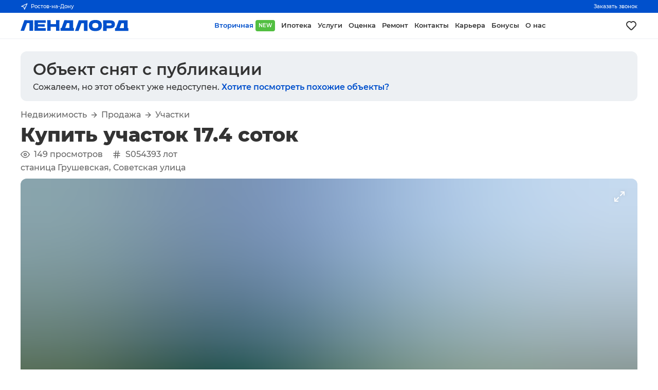

--- FILE ---
content_type: text/css; charset=UTF-8
request_url: https://landlord.ru/_next/static/css/714d51fed0c59c71.css
body_size: 82727
content:
.Input_in__SfN0Z{flex:1 1 auto;min-width:0;margin-bottom:12px}.Input_in__SfN0Z .Input_inTitle__48rNW{display:block;color:var(--color-text-70);font-size:.8rem;-webkit-user-select:none;-moz-user-select:none;user-select:none;margin-bottom:6px;text-align:left;white-space:nowrap}.Input_in__SfN0Z .Input_inContent__6p1YI{position:relative;display:flex;border-radius:8px;background-color:#f9fafb;cursor:pointer;min-height:44px;border:1px solid var(--color-neutral-100);box-sizing:border-box;font-size:.9rem;transition:all .2s}.Input_in__SfN0Z .Input_inContent__6p1YI .Input_inPrefix__CVWyp,.Input_in__SfN0Z .Input_inContent__6p1YI .Input_inSuffix__Zr8y4{display:flex;align-items:center;justify-content:center;color:var(--color-text-40);font-weight:300;pointer-events:none;line-height:1}.Input_in__SfN0Z .Input_inContent__6p1YI .Input_inPrefix__CVWyp{padding-left:12px}.Input_in__SfN0Z .Input_inContent__6p1YI .Input_inSuffix__Zr8y4{padding-right:12px}.Input_in__SfN0Z .Input_inContent__6p1YI .Input_inDivider__gCTqs{width:1px;background-color:var(--color-neutral-100);flex-shrink:0;margin:8px 0;transition:all .2s}.Input_in__SfN0Z .Input_inContent__6p1YI input{border:none;background:none;outline:none;padding:12px 14px;box-sizing:border-box;text-overflow:ellipsis;flex:1 1;width:100%;font-weight:500;line-height:1;-webkit-appearance:none;-moz-appearance:none;appearance:none}.Input_in__SfN0Z .Input_inContent__6p1YI input::placeholder{font-weight:300;color:var(--color-text-40)}.Input_in__SfN0Z.Input_full__BvzeJ{border-radius:8px;background-color:#f9fafb;border:1px solid var(--color-neutral-100);padding:12px 14px;transition:all .2s}.Input_in__SfN0Z.Input_full__BvzeJ .Input_inContent__6p1YI{background:none;border-radius:0;border:none;min-height:auto}.Input_in__SfN0Z.Input_full__BvzeJ .Input_inContent__6p1YI input{padding:0}.Input_in__SfN0Z.Input_full__BvzeJ:focus-within{border-color:var(--color-accent-100);background-color:rgba(41,105,224,.1)}.Input_in__SfN0Z.Input_error__oOk73{border-color:#fb5f5f}.Input_in__SfN0Z.Input_error__oOk73 .Input_inTitle__48rNW{color:#fb5f5f}.Input_in__SfN0Z.Input_error__oOk73 .Input_inContent__6p1YI{border-color:#fb5f5f}.Input_in__SfN0Z.Input_disabled__vxeVw .Input_inContent__6p1YI{cursor:not-allowed;background-color:var(--color-neutral-100)}.Input_in__SfN0Z.Input_disabled__vxeVw .Input_inContent__6p1YI input{cursor:not-allowed}.Input_in__SfN0Z:not(.Input_full__BvzeJ):focus-within .Input_inContent__6p1YI{border-color:var(--color-accent-100);background-color:rgba(41,105,224,.1)}.Input_in__SfN0Z:not(.Input_full__BvzeJ):focus-within .Input_inContent__6p1YI .Input_inDivider__gCTqs{background-color:var(--color-accent-100)}.Textarea_txt__zEQeZ{flex:1 1 auto;min-width:0;margin-bottom:12px;cursor:pointer}.Textarea_txt__zEQeZ .Textarea_txtTitle__vAaaZ{display:block;color:var(--color-text-70);font-size:.8rem;-webkit-user-select:none;-moz-user-select:none;user-select:none;margin-bottom:6px;text-align:left;white-space:nowrap}.Textarea_txt__zEQeZ .Textarea_txtContent__9GPx1{position:relative;display:flex;border-radius:8px;background-color:#f9fafb;cursor:pointer;min-height:44px;border:1px solid var(--color-neutral-100);font-size:.9rem;transition:border-color .2s,background-color .2s}.Textarea_txt__zEQeZ .Textarea_txtContent__9GPx1 textarea{width:100%;max-width:100%;min-width:100%;min-height:100px;box-sizing:border-box;background:none;border:none;outline:none;padding:16px 18px;overflow:hidden}.Textarea_txt__zEQeZ .Textarea_txtContent__9GPx1 textarea::placeholder{font-weight:300;color:var(--color-text-40)}.Textarea_txt__zEQeZ.Textarea_full__R3_4n{border-radius:8px;background-color:#f9fafb;border:1px solid var(--color-neutral-100);padding:12px 14px;transition:all .2s}.Textarea_txt__zEQeZ.Textarea_full__R3_4n .Textarea_txtContent__9GPx1{background:none;border-radius:0;border:none;min-height:auto}.Textarea_txt__zEQeZ.Textarea_full__R3_4n .Textarea_txtContent__9GPx1 textarea{padding:0;resize:none}.Textarea_txt__zEQeZ.Textarea_full__R3_4n:focus-within{border-color:var(--color-accent-100);background-color:rgba(41,105,224,.1)}.Textarea_txt__zEQeZ.Textarea_error__73D8v{border-color:#fb5f5f}.Textarea_txt__zEQeZ.Textarea_error__73D8v .Textarea_txtTitle__vAaaZ{color:#fb5f5f}.Textarea_txt__zEQeZ.Textarea_error__73D8v .Textarea_txtContent__9GPx1{border-color:#fb5f5f}.Textarea_txt__zEQeZ:not(.Textarea_full__R3_4n):focus-within .Textarea_txtContent__9GPx1{border-color:var(--color-accent-100);background-color:rgba(41,105,224,.1)}.Checkbox2_checkbox__B_08D{display:flex;align-items:flex-start;gap:12px;cursor:pointer;font-family:Montserrat,sans-serif}.Checkbox2_checkbox__B_08D.Checkbox2_disabled___YqbE{cursor:not-allowed;opacity:.6}.Checkbox2_visualBox__EK48z{display:flex;align-items:center;justify-content:center;width:25px;height:25px;min-width:25px;min-height:25px;border:1px solid var(--color-neutral-100);border-radius:6px;background-color:#f9fafb;transition:all .2s ease;margin-top:2px}.Checkbox2_visualBox__EK48z.Checkbox2_checked__9ouqb{background-color:var(--color-accent-100);border-color:var(--color-accent-100)}.Checkbox2_visualBox__EK48z:not(.Checkbox2_checked__9ouqb):not(.Checkbox2_disabled___YqbE):hover{background-color:rgba(0,80,204,.1);border-color:var(--color-accent-100)}.Checkbox2_nativeInput__J2jj_{position:absolute;opacity:0;width:0;height:0}.Checkbox2_checkIcon__eIK8L{width:12px;height:10px;display:none}.Checkbox2_checkIcon__eIK8L.Checkbox2_visible__PaUHs{display:block}.Checkbox2_label__t7_jI{flex:1 1;line-height:1.4;-webkit-user-select:none;-moz-user-select:none;user-select:none;text-align:left;font-size:14px;font-weight:500;color:var(--color-text-100);font-family:Montserrat,sans-serif}.ObjectGallery_galleryWrapper__wPJXc{position:relative;margin-top:12px}.ObjectGallery_galleryWrapper__wPJXc .ObjectGallery_gallery__0nvoL{display:flex;flex-direction:row;border-radius:12px;overflow:hidden;scroll-snap-type:x mandatory;aspect-ratio:16/9}.ObjectGallery_galleryWrapper__wPJXc .ObjectGallery_gallery__0nvoL .ObjectGallery_gallerySlide__p_tKu{display:flex;justify-content:center;align-items:center;overflow:hidden;background-color:var(--color-neutral-100);flex-shrink:0;width:100%;height:100%;position:relative;scroll-snap-align:center;scroll-snap-stop:always;-webkit-user-select:none;-moz-user-select:none;user-select:none;border-radius:8px;margin-right:6px;transition-property:transform}.ObjectGallery_galleryWrapper__wPJXc .ObjectGallery_gallery__0nvoL .ObjectGallery_gallerySlide__p_tKu:last-child{margin-right:0}.ObjectGallery_galleryWrapper__wPJXc .ObjectGallery_gallery__0nvoL .ObjectGallery_gallerySlide__p_tKu img{object-fit:contain;max-width:100%;max-height:100%;z-index:5;opacity:0;transition:all .2s}.ObjectGallery_galleryWrapper__wPJXc .ObjectGallery_gallery__0nvoL .ObjectGallery_gallerySlideHash__7h0Hu{position:absolute!important;top:0;right:0;bottom:0;left:0}@media(max-width:992px){.ObjectGallery_galleryWrapper__wPJXc .ObjectGallery_gallery__0nvoL{overflow:auto hidden;margin:0 -12px;padding:0 12px;border-radius:0}}@media(max-width:576px){.ObjectGallery_galleryWrapper__wPJXc .ObjectGallery_gallery__0nvoL{aspect-ratio:1}}.ObjectGallery_galleryWrapper__wPJXc .ObjectGallery_galleryLabels__XCnB5{position:absolute;left:8px;top:8px;z-index:10}.ObjectGallery_galleryWrapper__wPJXc .ObjectGallery_galleryLabels__XCnB5 .ObjectGallery_galleryLabelsItem__C6B_c{padding:8px 12px;z-index:4;border-radius:6px;font-size:14px;width:max-content;font-weight:500}.ObjectGallery_galleryWrapper__wPJXc .ObjectGallery_galleryLabels__XCnB5 .ObjectGallery_galleryLabelsItem__C6B_c:not(:first-child){margin-top:4px}.ObjectGallery_galleryWrapper__wPJXc .ObjectGallery_galleryLabels__XCnB5 .ObjectGallery_galleryLabelsItem__C6B_c.ObjectGallery_yellow__dodK_{background-color:#ffde5a;box-shadow:0 0 12px rgba(255,222,90,.7)}.ObjectGallery_galleryWrapper__wPJXc .ObjectGallery_galleryLabels__XCnB5 .ObjectGallery_galleryLabelsItem__C6B_c.ObjectGallery_red__DtB5W{background-color:#fb5f5f;box-shadow:0 0 12px hsla(0,73%,67%,.7);color:#fff}.ObjectGallery_galleryWrapper__wPJXc .ObjectGallery_galleryLabels__XCnB5 .ObjectGallery_galleryLabelsItem__C6B_c.ObjectGallery_blue__74HHr{background-color:#51a4f7;box-shadow:0 0 12px rgba(81,164,247,.7);color:#fff}.ObjectGallery_galleryWrapper__wPJXc .ObjectGallery_galleryButton__me4Gl{display:flex;justify-content:center;align-items:center;position:absolute;z-index:100;background:none;border:none;color:#fff;width:46px;height:46px;cursor:pointer}.ObjectGallery_galleryWrapper__wPJXc .ObjectGallery_galleryButton__me4Gl.ObjectGallery_left__VR6y5{top:calc(50% - 64px);left:12px}@media(min-width:1370px){.ObjectGallery_galleryWrapper__wPJXc .ObjectGallery_galleryButton__me4Gl.ObjectGallery_left__VR6y5{top:calc(50% - 23px)}}@media(max-width:992px){.ObjectGallery_galleryWrapper__wPJXc .ObjectGallery_galleryButton__me4Gl.ObjectGallery_left__VR6y5{display:none}}.ObjectGallery_galleryWrapper__wPJXc .ObjectGallery_galleryButton__me4Gl.ObjectGallery_right__gNmgl{top:calc(50% - 64px);right:12px}@media(min-width:1370px){.ObjectGallery_galleryWrapper__wPJXc .ObjectGallery_galleryButton__me4Gl.ObjectGallery_right__gNmgl{top:calc(50% - 23px)}}@media(max-width:992px){.ObjectGallery_galleryWrapper__wPJXc .ObjectGallery_galleryButton__me4Gl.ObjectGallery_right__gNmgl{display:none}}.ObjectGallery_galleryWrapper__wPJXc .ObjectGallery_galleryButton__me4Gl.ObjectGallery_full__4SxcB{top:12px;right:12px}.ObjectGallery_galleryWrapper__wPJXc .ObjectGallery_galleryButton__me4Gl svg{filter:drop-shadow(0 0 3px rgba(0,0,0,.1))}.ObjectGallery_galleryWrapper__wPJXc .ObjectGallery_galleryThumbs__3nReq{display:flex;overflow:hidden;height:100%;padding-bottom:12px}.ObjectGallery_galleryWrapper__wPJXc .ObjectGallery_galleryThumbs__3nReq .ObjectGallery_galleryThumb__xvfdf{position:relative;overflow:hidden;outline:none;display:flex;align-items:center;justify-content:center;cursor:pointer;background-color:var(--color-neutral-100);color:red;height:60px;width:60px;background-position:50%;background-size:cover;opacity:.4;flex-shrink:0;transition:opacity .2s;margin:12px 12px 0 0;border-radius:12px}.ObjectGallery_galleryWrapper__wPJXc .ObjectGallery_galleryThumbs__3nReq .ObjectGallery_galleryThumb__xvfdf:last-child{margin:12px 0 0}.ObjectGallery_galleryWrapper__wPJXc .ObjectGallery_galleryThumbs__3nReq .ObjectGallery_galleryThumb__xvfdf.ObjectGallery_active__qr_9V,.ObjectGallery_galleryWrapper__wPJXc .ObjectGallery_galleryThumbs__3nReq .ObjectGallery_galleryThumb__xvfdf:hover{opacity:1}.ObjectGallery_galleryWrapper__wPJXc .ObjectGallery_galleryThumbs__3nReq .ObjectGallery_galleryThumb__xvfdf img{object-fit:cover;max-width:100%;max-height:100%;opacity:0;z-index:5;transition:all .2s}@media(min-width:1370px){.ObjectGallery_galleryWrapper__wPJXc .ObjectGallery_galleryThumbs__3nReq .ObjectGallery_galleryThumb__xvfdf{margin:0 0 8px}.ObjectGallery_galleryWrapper__wPJXc .ObjectGallery_galleryThumbs__3nReq .ObjectGallery_galleryThumb__xvfdf:last-child{margin:0}}.ObjectGallery_galleryWrapper__wPJXc .ObjectGallery_galleryThumbs__3nReq .ObjectGallery_galleryThumbHash__VZFAK{position:absolute!important;top:0;right:0;bottom:0;left:0}@media(min-width:1370px){.ObjectGallery_galleryWrapper__wPJXc .ObjectGallery_galleryThumbs__3nReq{flex-direction:column;position:absolute;top:0;left:-68px;padding-bottom:0}}@media(max-width:992px){.ObjectGallery_galleryWrapper__wPJXc .ObjectGallery_galleryThumbs__3nReq{display:none}}.ObjectGallery_galleryWrapper__wPJXc .ObjectGallery_galleryInfo__SPHlN{position:absolute;top:12px;left:12px;color:#fff;font-size:18px;z-index:1000;text-shadow:0 0 10px #000}.ObjectGallery_galleryWrapper__wPJXc.ObjectGallery_fullscreen__lZVl7{position:fixed;top:0;right:0;bottom:0;left:0;z-index:1000;margin-top:0;background-color:#000}.ObjectGallery_galleryWrapper__wPJXc.ObjectGallery_fullscreen__lZVl7 .ObjectGallery_gallery__0nvoL{margin:0;border-radius:0;aspect-ratio:auto;width:100%;height:100%;padding:0}.ObjectGallery_galleryWrapper__wPJXc.ObjectGallery_fullscreen__lZVl7 .ObjectGallery_gallery__0nvoL .ObjectGallery_gallerySlide__p_tKu{background:none}.ObjectGallery_galleryWrapper__wPJXc.ObjectGallery_fullscreen__lZVl7 .ObjectGallery_galleryLabels__XCnB5{top:46px}@media(max-width:992px){.ObjectGallery_galleryWrapper__wPJXc.ObjectGallery_fullscreen__lZVl7 .ObjectGallery_galleryLabels__XCnB5{left:12px}}.ObjectGallery_galleryWrapper__wPJXc.ObjectGallery_fullscreen__lZVl7 .ObjectGallery_galleryButton__me4Gl.ObjectGallery_left__VR6y5{left:0;top:calc(50% - 23px)}.ObjectGallery_galleryWrapper__wPJXc.ObjectGallery_fullscreen__lZVl7 .ObjectGallery_galleryButton__me4Gl.ObjectGallery_right__gNmgl{right:0;top:calc(50% - 23px)}.ObjectGallery_galleryWrapper__wPJXc.ObjectGallery_fullscreen__lZVl7 .ObjectGallery_galleryButton__me4Gl.ObjectGallery_full__4SxcB{top:0;right:0}.Button_bt__sItED{display:flex;align-items:center;justify-content:center;cursor:pointer;border:none;outline:none;-webkit-user-select:none;-moz-user-select:none;user-select:none;box-sizing:border-box;border-radius:8px;margin:0;padding:0 18px;-webkit-appearance:none;-moz-appearance:none;appearance:none;line-height:inherit;transition:background-color .2s,color .2s,border .2s,opacity .2s,transform .1s;background-color:var(--color-accent-100);border:1px solid var(--color-accent-100);color:#fff!important;width:max-content;min-height:44px;position:relative;overflow:hidden;color:var(--color-text-100);font-weight:500;font-size:.9rem}.Button_bt__sItED:not(.Button_no-animation__241_H):not(:disabled):active{opacity:.85;transform:scale(.985) translateY(1px)}.Button_bt__sItED.Button_no-border__SczQM{border-radius:0}.Button_bt__sItED.Button_fullWidth___BETM{width:100%!important}.Button_bt__sItED:not(:disabled):hover{background-color:var(--color-accent-80);border-color:var(--color-accent-80)}.Button_bt__sItED:not(:disabled):active{background-color:var(--color-accent-100);border-color:var(--color-accent-100)}.Button_bt__sItED:not(:disabled):focus{border-color:var(--color-accent-100)}.Button_bt__sItED .Button_content__PqMpI{display:flex;align-items:center;white-space:nowrap;transition:opacity .3s}.Button_bt__sItED.Button_full__tLmrL{width:100%}.Button_bt__sItED.Button_loading__9djG2{pointer-events:none;opacity:.8}.Button_bt__sItED.Button_loading__9djG2 .Button_content__PqMpI{opacity:0}.Button_bt__sItED.Button_disabled__ms9ub{pointer-events:none;opacity:.8}.Button_bt__sItED.Button_shadow__EG6jC{box-shadow:var(--shadow-default)}.Button_bt__sItED.Button_inline__gLwQY{display:inline-flex}.Button_bt__sItED.Button_white__V_kGH{display:flex;align-items:center;justify-content:center;cursor:pointer;outline:none;-webkit-user-select:none;-moz-user-select:none;user-select:none;box-sizing:border-box;border-radius:8px;margin:0;padding:0 18px;-webkit-appearance:none;-moz-appearance:none;appearance:none;font-weight:500;line-height:inherit;transition:background-color .2s,color .2s,border .2s,opacity .2s,transform .1s;background-color:#fff;border:1px solid #fff;color:var(--color-text-100)!important}.Button_bt__sItED.Button_white__V_kGH:not(.Button_no-animation__241_H):not(:disabled):active{opacity:.85;transform:scale(.985) translateY(1px)}.Button_bt__sItED.Button_white__V_kGH.Button_no-border__SczQM{border-radius:0}.Button_bt__sItED.Button_white__V_kGH.Button_fullWidth___BETM{width:100%!important}.Button_bt__sItED.Button_white__V_kGH:not(:disabled):active,.Button_bt__sItED.Button_white__V_kGH:not(:disabled):hover{background-color:#f0f2f3;border-color:#f0f2f3}.Button_bt__sItED.Button_white__V_kGH:not(:disabled):focus{border-color:#c2c4c5}.Button_bt__sItED.Button_black__wsmfT{display:flex;align-items:center;justify-content:center;cursor:pointer;outline:none;-webkit-user-select:none;-moz-user-select:none;user-select:none;box-sizing:border-box;border-radius:8px;margin:0;padding:0 18px;-webkit-appearance:none;-moz-appearance:none;appearance:none;font-weight:500;line-height:inherit;transition:background-color .2s,color .2s,border .2s,opacity .2s,transform .1s;background-color:#333;border:1px solid #333;color:#fff!important}.Button_bt__sItED.Button_black__wsmfT:not(.Button_no-animation__241_H):not(:disabled):active{opacity:.85;transform:scale(.985) translateY(1px)}.Button_bt__sItED.Button_black__wsmfT.Button_no-border__SczQM{border-radius:0}.Button_bt__sItED.Button_black__wsmfT.Button_fullWidth___BETM{width:100%!important}.Button_bt__sItED.Button_black__wsmfT:not(:disabled):hover{background-color:#525252;border-color:#525252}.Button_bt__sItED.Button_black__wsmfT:not(:disabled):active{background-color:#616161;border-color:#616161}.Button_bt__sItED.Button_black__wsmfT:not(:disabled):focus{border-color:#5f5f5f}.Button_bt__sItED.Button_gray__GAZpd{display:flex;align-items:center;justify-content:center;cursor:pointer;outline:none;-webkit-user-select:none;-moz-user-select:none;user-select:none;box-sizing:border-box;border-radius:8px;margin:0;padding:0 18px;-webkit-appearance:none;-moz-appearance:none;appearance:none;font-weight:500;line-height:inherit;transition:background-color .2s,color .2s,border .2s,opacity .2s,transform .1s;background-color:#e4e4e4;border:1px solid #e4e4e4;color:var(--color-text-100)!important}.Button_bt__sItED.Button_gray__GAZpd:not(.Button_no-animation__241_H):not(:disabled):active{opacity:.85;transform:scale(.985) translateY(1px)}.Button_bt__sItED.Button_gray__GAZpd.Button_no-border__SczQM{border-radius:0}.Button_bt__sItED.Button_gray__GAZpd.Button_fullWidth___BETM{width:100%!important}.Button_bt__sItED.Button_gray__GAZpd:not(:disabled):hover{background-color:#cecece;border-color:#cecece}.Button_bt__sItED.Button_gray__GAZpd:not(:disabled):active{background-color:#bebebe;border-color:#bebebe}.Button_bt__sItED.Button_gray__GAZpd:not(:disabled):focus{border-color:#bebebe}.Button_bt__sItED.Button_green__k60Mj{display:flex;align-items:center;justify-content:center;cursor:pointer;outline:none;-webkit-user-select:none;-moz-user-select:none;user-select:none;box-sizing:border-box;border-radius:8px;margin:0;padding:0 18px;-webkit-appearance:none;-moz-appearance:none;appearance:none;font-weight:500;line-height:inherit;transition:background-color .2s,color .2s,border .2s,opacity .2s,transform .1s;background-color:#52bf41;border:1px solid #52bf41;color:#fff!important}.Button_bt__sItED.Button_green__k60Mj:not(.Button_no-animation__241_H):not(:disabled):active{opacity:.85;transform:scale(.985) translateY(1px)}.Button_bt__sItED.Button_green__k60Mj.Button_no-border__SczQM{border-radius:0}.Button_bt__sItED.Button_green__k60Mj.Button_fullWidth___BETM{width:100%!important}.Button_bt__sItED.Button_green__k60Mj:not(:disabled):hover{background-color:#4ab339;border-color:#4ab339}.Button_bt__sItED.Button_green__k60Mj:not(:disabled):active{background-color:#389f27;border-color:#389f27}.Button_bt__sItED.Button_green__k60Mj:not(:disabled):focus{border-color:#389f27}.Button_bt__sItED.Button_red__RIaVn{display:flex;align-items:center;justify-content:center;cursor:pointer;outline:none;-webkit-user-select:none;-moz-user-select:none;user-select:none;box-sizing:border-box;border-radius:8px;margin:0;padding:0 18px;-webkit-appearance:none;-moz-appearance:none;appearance:none;font-weight:500;line-height:inherit;transition:background-color .2s,color .2s,border .2s,opacity .2s,transform .1s;background-color:#fb5f5f;border:1px solid #fb5f5f;color:#fff!important}.Button_bt__sItED.Button_red__RIaVn:not(.Button_no-animation__241_H):not(:disabled):active{opacity:.85;transform:scale(.985) translateY(1px)}.Button_bt__sItED.Button_red__RIaVn.Button_no-border__SczQM{border-radius:0}.Button_bt__sItED.Button_red__RIaVn.Button_fullWidth___BETM{width:100%!important}.Button_bt__sItED.Button_red__RIaVn:not(:disabled):hover{background-color:#d36464;border-color:#d36464}.Button_bt__sItED.Button_red__RIaVn:not(:disabled):active{background-color:#c45e5e;border-color:#c45e5e}.Button_bt__sItED.Button_red__RIaVn:not(:disabled):focus{border-color:#c45e5e}.Button_bt__sItED.Button_yellow__SE8Ev{display:flex;align-items:center;justify-content:center;cursor:pointer;outline:none;-webkit-user-select:none;-moz-user-select:none;user-select:none;box-sizing:border-box;border-radius:8px;margin:0;padding:0 18px;-webkit-appearance:none;-moz-appearance:none;appearance:none;font-weight:500;line-height:inherit;transition:background-color .2s,color .2s,border .2s,opacity .2s,transform .1s;background-color:#ffde5a;border:1px solid #ffde5a;color:var(--color-text-100)!important}.Button_bt__sItED.Button_yellow__SE8Ev:not(.Button_no-animation__241_H):not(:disabled):active{opacity:.85;transform:scale(.985) translateY(1px)}.Button_bt__sItED.Button_yellow__SE8Ev.Button_no-border__SczQM{border-radius:0}.Button_bt__sItED.Button_yellow__SE8Ev.Button_fullWidth___BETM{width:100%!important}.Button_bt__sItED.Button_yellow__SE8Ev:not(:disabled):hover{background-color:#f3d972;border-color:#f3d972}.Button_bt__sItED.Button_yellow__SE8Ev:not(:disabled):active{background-color:#e6cc64;border-color:#e6cc64}.Button_bt__sItED.Button_yellow__SE8Ev:not(:disabled):focus{border-color:#e6cc64}.Button_bt__sItED.Button_purple__aDRoa{display:flex;align-items:center;justify-content:center;cursor:pointer;outline:none;-webkit-user-select:none;-moz-user-select:none;user-select:none;box-sizing:border-box;border-radius:8px;margin:0;padding:0 18px;-webkit-appearance:none;-moz-appearance:none;appearance:none;font-weight:500;line-height:inherit;transition:background-color .2s,color .2s,border .2s,opacity .2s,transform .1s;background-color:#865aff;border:1px solid #865aff;color:var(--color-text-100)!important}.Button_bt__sItED.Button_purple__aDRoa:not(.Button_no-animation__241_H):not(:disabled):active{opacity:.85;transform:scale(.985) translateY(1px)}.Button_bt__sItED.Button_purple__aDRoa.Button_no-border__SczQM{border-radius:0}.Button_bt__sItED.Button_purple__aDRoa.Button_fullWidth___BETM{width:100%!important}.Button_bt__sItED.Button_purple__aDRoa:not(:disabled):hover{background-color:#704ad8;border-color:#704ad8}.Button_bt__sItED.Button_purple__aDRoa:not(:disabled):active{background-color:#5d3eb3;border-color:#5d3eb3}.Button_bt__sItED.Button_purple__aDRoa:not(:disabled):focus{border-color:#5d3eb3}.Button_bt__sItED.Button_transparent__PExvA{background:transparent!important;border:1px solid transparent!important}.Modal_container__VTBYQ{position:fixed;z-index:110;top:0;right:0;bottom:0;left:0;background-color:rgba(45,45,45,.75);font-size:16px;-webkit-backdrop-filter:blur(5px);backdrop-filter:blur(5px)}.Modal_container__VTBYQ .Modal_wrapper__Qjuz4{width:100%;height:100%;display:flex;align-items:center;flex-direction:column;overflow:auto;box-sizing:border-box;padding:18px}@media(max-width:576px){.Modal_container__VTBYQ .Modal_wrapper__Qjuz4{padding:0}}.Modal_container__VTBYQ .Modal_modal__peHy0{width:100%;max-width:500px;position:relative;background-color:#fff;border-radius:12px;padding:32px;box-sizing:border-box;color:var(--color-text-100);text-align:center;margin-bottom:auto}.Modal_container__VTBYQ .Modal_modal__peHy0 .Modal_modalTitle__Ugve_{font-size:1.8rem;font-weight:700;padding:4px 0 18px;text-align:center}.Modal_container__VTBYQ .Modal_modal__peHy0 .Modal_modalContent__WX58P{display:block}.Modal_container__VTBYQ .Modal_modal__peHy0 .Modal_modalButton__EA8wk{display:flex;align-items:center;justify-content:center;cursor:pointer;border:none;outline:none;-webkit-user-select:none;-moz-user-select:none;user-select:none;box-sizing:border-box;border-radius:8px;-webkit-appearance:none;-moz-appearance:none;appearance:none;font-weight:500;line-height:inherit;transition:background-color .2s,color .2s,border .2s,opacity .2s,transform .1s;background-color:var(--color-accent-100);border:1px solid var(--color-accent-100);color:#fff!important;padding:18px 12px;margin:12px 0 0}.Modal_container__VTBYQ .Modal_modal__peHy0 .Modal_modalButton__EA8wk:not(.Modal_no-animation__zepPl):not(:disabled):active{opacity:.85;transform:scale(.985) translateY(1px)}.Modal_container__VTBYQ .Modal_modal__peHy0 .Modal_modalButton__EA8wk.Modal_no-border__nzFPi{border-radius:0}.Modal_container__VTBYQ .Modal_modal__peHy0 .Modal_modalButton__EA8wk.Modal_fullWidth__kf2TK{width:100%!important}.Modal_container__VTBYQ .Modal_modal__peHy0 .Modal_modalButton__EA8wk:not(:disabled):hover{background-color:var(--color-accent-80);border-color:var(--color-accent-80)}.Modal_container__VTBYQ .Modal_modal__peHy0 .Modal_modalButton__EA8wk:not(:disabled):active{background-color:var(--color-accent-100);border-color:var(--color-accent-100)}.Modal_container__VTBYQ .Modal_modal__peHy0 .Modal_modalButton__EA8wk:not(:disabled):focus{border-color:var(--color-accent-100)}.Modal_container__VTBYQ .Modal_modal__peHy0 .Modal_modalButton__EA8wk:disabled{opacity:.5;cursor:not-allowed}@media(max-width:992px){.Modal_container__VTBYQ .Modal_modal__peHy0{padding:18px}}@media(max-width:576px){.Modal_container__VTBYQ .Modal_modal__peHy0{max-width:100%;border-radius:12px 12px 0 0;margin-bottom:0}.Modal_container__VTBYQ .Modal_modal__peHy0:after{content:"";position:fixed;height:100vh;left:0;right:0;top:100%;background-color:#fff}}.Modal_container__VTBYQ .Modal_close__eLbbW{display:flex;align-items:center;justify-content:center;outline:none;width:100%;max-width:460px;cursor:pointer;background:none;border:none;color:#fff;opacity:.65;margin:auto 0 0;transition:all .2s;padding:8px;-webkit-tap-highlight-color:rgba(0,0,0,0)}.Modal_container__VTBYQ .Modal_close__eLbbW:hover{opacity:1}@media(max-width:576px){.Modal_container__VTBYQ .Modal_close__eLbbW{max-width:100%}.Modal_container__VTBYQ{padding:0;justify-content:flex-end}}.ObjectMortgage_mortgage__XHmdk .ObjectMortgage_mortgageCalculator__z7bjL{display:flex;background-color:var(--color-accent-10);border-radius:8px;margin-top:12px}.ObjectMortgage_mortgage__XHmdk .ObjectMortgage_mortgageCalculator__z7bjL .ObjectMortgage_mortgageCalculatorSettings__KihVw{width:280px}.ObjectMortgage_mortgage__XHmdk .ObjectMortgage_mortgageCalculator__z7bjL .ObjectMortgage_mortgageCalculatorSettings__KihVw .ObjectMortgage_mortgageCalculatorSettingsWrapper__v1zsy{position:-webkit-sticky;position:sticky;top:0;display:flex;flex-direction:column;padding:18px;gap:12px}@media(max-width:992px){.ObjectMortgage_mortgage__XHmdk .ObjectMortgage_mortgageCalculator__z7bjL .ObjectMortgage_mortgageCalculatorSettings__KihVw .ObjectMortgage_mortgageCalculatorSettingsWrapper__v1zsy{padding:12px}}.ObjectMortgage_mortgage__XHmdk .ObjectMortgage_mortgageCalculator__z7bjL .ObjectMortgage_mortgageCalculatorSettings__KihVw .ObjectMortgage_mortgageCalculatorSettingsItem__okfUk .ObjectMortgage_mortgageCalculatorSettingsTitle__mu3Xk{color:var(--color-accent-100);font-size:31px;font-weight:600;text-align:center}.ObjectMortgage_mortgage__XHmdk .ObjectMortgage_mortgageCalculator__z7bjL .ObjectMortgage_mortgageCalculatorSettings__KihVw .ObjectMortgage_mortgageCalculatorSettingsItem__okfUk .ObjectMortgage_mortgageCalculatorSettingsSubtitle__UVa__{font-size:14px;color:var(--color-text-70);text-align:center}@media(max-width:992px){.ObjectMortgage_mortgage__XHmdk .ObjectMortgage_mortgageCalculator__z7bjL .ObjectMortgage_mortgageCalculatorSettings__KihVw{width:100%}}.ObjectMortgage_mortgage__XHmdk .ObjectMortgage_mortgageCalculator__z7bjL .ObjectMortgage_mortgageCalculatorOptions__EfTZ6{flex:1 1;padding:18px;border-left:2px dashed #fff}.ObjectMortgage_mortgage__XHmdk .ObjectMortgage_mortgageCalculator__z7bjL .ObjectMortgage_mortgageCalculatorOptions__EfTZ6 .ObjectMortgage_mortgageCalculatorOptionsItem__3o2_l{cursor:pointer;display:flex;background-color:#fff;margin-bottom:12px;border-radius:6px;transition:all .2s}.ObjectMortgage_mortgage__XHmdk .ObjectMortgage_mortgageCalculator__z7bjL .ObjectMortgage_mortgageCalculatorOptions__EfTZ6 .ObjectMortgage_mortgageCalculatorOptionsItem__3o2_l:last-child{margin-bottom:0}.ObjectMortgage_mortgage__XHmdk .ObjectMortgage_mortgageCalculator__z7bjL .ObjectMortgage_mortgageCalculatorOptions__EfTZ6 .ObjectMortgage_mortgageCalculatorOptionsItem__3o2_l .ObjectMortgage_mortgageCalculatorOptionsItemIcon__hgezv{display:flex;background-color:var(--color-accent-10);padding:8px;border-radius:0 50% 50% 0;margin:12px 0}.ObjectMortgage_mortgage__XHmdk .ObjectMortgage_mortgageCalculator__z7bjL .ObjectMortgage_mortgageCalculatorOptions__EfTZ6 .ObjectMortgage_mortgageCalculatorOptionsItem__3o2_l .ObjectMortgage_mortgageCalculatorOptionsItemIcon__hgezv .ObjectMortgage_mortgageCalculatorOptionsItemIconImage__uy_Nc{width:50px;height:50px;border-radius:50%;overflow:hidden;object-fit:cover}.ObjectMortgage_mortgage__XHmdk .ObjectMortgage_mortgageCalculator__z7bjL .ObjectMortgage_mortgageCalculatorOptions__EfTZ6 .ObjectMortgage_mortgageCalculatorOptionsItem__3o2_l .ObjectMortgage_mortgageCalculatorOptionsItemContent__5v_KL{flex:1 1;display:flex;justify-content:center;flex-direction:column;padding:0 12px}.ObjectMortgage_mortgage__XHmdk .ObjectMortgage_mortgageCalculator__z7bjL .ObjectMortgage_mortgageCalculatorOptions__EfTZ6 .ObjectMortgage_mortgageCalculatorOptionsItem__3o2_l .ObjectMortgage_mortgageCalculatorOptionsItemContent__5v_KL .ObjectMortgage_mortgageCalculatorOptionsItemTitle__FssyB{font-size:24px;font-weight:600;margin-bottom:2px}.ObjectMortgage_mortgage__XHmdk .ObjectMortgage_mortgageCalculator__z7bjL .ObjectMortgage_mortgageCalculatorOptions__EfTZ6 .ObjectMortgage_mortgageCalculatorOptionsItem__3o2_l .ObjectMortgage_mortgageCalculatorOptionsItemTicket__5Ajpd{display:flex;justify-content:center;align-items:center;flex-direction:column;border-left:2px dashed var(--color-accent-10);font-weight:600;font-size:1.5rem;width:155px}.ObjectMortgage_mortgage__XHmdk .ObjectMortgage_mortgageCalculator__z7bjL .ObjectMortgage_mortgageCalculatorOptions__EfTZ6 .ObjectMortgage_mortgageCalculatorOptionsItem__3o2_l:hover{color:#fff;background-color:var(--color-accent-100)}@media(max-width:992px){.ObjectMortgage_mortgage__XHmdk .ObjectMortgage_mortgageCalculator__z7bjL .ObjectMortgage_mortgageCalculatorOptions__EfTZ6{display:none}}.ObjectMortgage_mortgage__XHmdk .ObjectMortgage_mortgageCalculator__z7bjL .ObjectMortgage_mortgageCalculatorOptionsMobile__by1On{display:none;border-top:2px dashed #fff;padding:12px;overflow:hidden}.ObjectMortgage_mortgage__XHmdk .ObjectMortgage_mortgageCalculator__z7bjL .ObjectMortgage_mortgageCalculatorOptionsMobile__by1On .ObjectMortgage_mortgageCalculatorOptionsMobileItems__mCrog{display:flex;align-items:center;justify-content:center}.ObjectMortgage_mortgage__XHmdk .ObjectMortgage_mortgageCalculator__z7bjL .ObjectMortgage_mortgageCalculatorOptionsMobile__by1On .ObjectMortgage_mortgageCalculatorOptionsMobileItems__mCrog .ObjectMortgage_mortgageCalculatorOptionsMobileItem__svKHF{position:relative;width:50px;height:50px;border-radius:50%;border:5px solid var(--color-accent-10);overflow:hidden;margin-bottom:8px;flex-shrink:0}.ObjectMortgage_mortgage__XHmdk .ObjectMortgage_mortgageCalculator__z7bjL .ObjectMortgage_mortgageCalculatorOptionsMobile__by1On .ObjectMortgage_mortgageCalculatorOptionsMobileItems__mCrog .ObjectMortgage_mortgageCalculatorOptionsMobileItem__svKHF img{width:100%;height:100%;object-fit:cover}@media(max-width:992px){.ObjectMortgage_mortgage__XHmdk .ObjectMortgage_mortgageCalculator__z7bjL .ObjectMortgage_mortgageCalculatorOptionsMobile__by1On{display:block}}.ObjectMortgage_mortgage__XHmdk .ObjectMortgage_mortgageCalculator__z7bjL .ObjectMortgage_mortgageCalculatorOptionsHelp___dsH3{display:flex;align-items:center;justify-content:center;flex-direction:column;height:100%}.ObjectMortgage_mortgage__XHmdk .ObjectMortgage_mortgageCalculator__z7bjL .ObjectMortgage_mortgageCalculatorOptionsText__KVk2q{color:var(--color-text-70);margin-top:18px;text-align:center;font-size:.9rem}@media(max-width:992px){.ObjectMortgage_mortgage__XHmdk .ObjectMortgage_mortgageCalculator__z7bjL{margin:12px -12px 0;flex-direction:column}}.ObjectInformationContent_column__6VzqZ{position:relative;flex-grow:1;min-width:0}.ObjectInformationContent_breadcrumbs__q4jkt{display:flex;flex-wrap:wrap;margin-bottom:6px}.ObjectInformationContent_breadcrumbs__q4jkt .ObjectInformationContent_breadcrumbsItem____BkC{color:var(--color-text-70);flex-shrink:0;margin-bottom:2px}.ObjectInformationContent_breadcrumbs__q4jkt .ObjectInformationContent_breadcrumbsItem____BkC:active,.ObjectInformationContent_breadcrumbs__q4jkt .ObjectInformationContent_breadcrumbsItem____BkC:focus,.ObjectInformationContent_breadcrumbs__q4jkt .ObjectInformationContent_breadcrumbsItem____BkC:hover{color:var(--color-accent-100)}.ObjectInformationContent_breadcrumbs__q4jkt .ObjectInformationContent_breadcrumbsSplitter__EYJQS{position:relative;top:1px;color:var(--color-text-70);margin:0 6px;flex-shrink:0}@media(max-width:576px){.ObjectInformationContent_breadcrumbs__q4jkt{display:none}}.ObjectInformationContent_system__jr9bc{display:flex;flex-wrap:wrap}.ObjectInformationContent_system__jr9bc .ObjectInformationContent_systemTag__PeODF{color:var(--color-text-70);display:flex;justify-content:center;margin:8px 18px 0 0;flex-shrink:0;font-weight:500}@media(max-width:576px){.ObjectInformationContent_system__jr9bc{display:none}}.ObjectInformationContent_address__mfBUm{margin-top:8px;color:var(--color-text-70)}.ObjectInformationContent_flags__bbAvC{display:flex;flex-wrap:wrap;margin-top:18px;justify-content:space-between;column-gap:48px;row-gap:18px}.ObjectInformationContent_flags__bbAvC .ObjectInformationContent_flag__e5e_I{flex:1 0 auto;margin-right:18px}.ObjectInformationContent_flags__bbAvC .ObjectInformationContent_flag__e5e_I .ObjectInformationContent_flagTitle__aqF9e{display:flex;white-space:nowrap;font-weight:700;font-size:2rem}.ObjectInformationContent_flags__bbAvC .ObjectInformationContent_flag__e5e_I .ObjectInformationContent_flagTitle__aqF9e div{display:flex;align-items:center;justify-content:center;margin-left:4px;flex-shrink:0}.ObjectInformationContent_flags__bbAvC .ObjectInformationContent_flag__e5e_I .ObjectInformationContent_flagTitle__aqF9e div.ObjectInformationContent_green__YuCYg{color:#90e184}.ObjectInformationContent_flags__bbAvC .ObjectInformationContent_flag__e5e_I .ObjectInformationContent_flagTitle__aqF9e div.ObjectInformationContent_red__EyHQ8{color:#ff8c8c}@media(max-width:992px){.ObjectInformationContent_flags__bbAvC .ObjectInformationContent_flag__e5e_I .ObjectInformationContent_flagTitle__aqF9e{font-size:1.5rem}}.ObjectInformationContent_flags__bbAvC .ObjectInformationContent_flag__e5e_I .ObjectInformationContent_flagSubtitle__WRwdK{text-decoration:line-through;color:var(--color-text-40)}.ObjectInformationContent_flags__bbAvC .ObjectInformationContent_flag__e5e_I .ObjectInformationContent_flagDescription__YpXKR{color:var(--color-text-70);font-weight:500}.ObjectInformationContent_description__l0sql,.ObjectInformationContent_information__CAPnG{margin-top:32px}.ObjectInformationContent_information__CAPnG .ObjectInformationContent_informationList__fzmux{padding:0;margin:12px 0 0;column-count:2;column-gap:24px}.ObjectInformationContent_information__CAPnG .ObjectInformationContent_informationList__fzmux li{display:flex;align-items:baseline;justify-content:space-between;page-break-inside:avoid;break-inside:avoid-column}.ObjectInformationContent_information__CAPnG .ObjectInformationContent_informationList__fzmux li:not(:last-child){margin-bottom:12px}.ObjectInformationContent_information__CAPnG .ObjectInformationContent_informationList__fzmux li .ObjectInformationContent_informationListHeading__pEB0F{color:var(--color-text-70);flex:1 1;display:flex;align-items:baseline;white-space:nowrap}.ObjectInformationContent_information__CAPnG .ObjectInformationContent_informationList__fzmux li .ObjectInformationContent_informationListHeading__pEB0F:after{content:"";flex-grow:1;margin:0 8px;border-bottom:1px solid #ececec}.ObjectInformationContent_information__CAPnG .ObjectInformationContent_informationList__fzmux li .ObjectInformationContent_informationListAnswer__4g9ip{display:flex;flex-direction:column;font-weight:500;text-align:right}@media(max-width:768px){.ObjectInformationContent_information__CAPnG .ObjectInformationContent_informationList__fzmux{column-count:1}}.ObjectInformationContent_information__CAPnG .ObjectInformationContent_informationGroup__pyq_Z{display:flex;flex-wrap:wrap}.ObjectInformationContent_information__CAPnG .ObjectInformationContent_informationGroup__pyq_Z .ObjectInformationContent_informationGroupItem__qKPJS{display:flex;flex-direction:column;align-items:center;justify-content:center;margin:0 8px 8px 0;background-color:var(--color-neutral-100);border-radius:12px;width:140px;height:140px;flex-shrink:0}.ObjectInformationContent_information__CAPnG .ObjectInformationContent_informationGroup__pyq_Z .ObjectInformationContent_informationGroupItem__qKPJS:last-child{margin-right:0}.ObjectInformationContent_information__CAPnG .ObjectInformationContent_informationGroup__pyq_Z .ObjectInformationContent_informationGroupItem__qKPJS svg{margin-bottom:12px;color:var(--color-accent-100)}.ObjectInformationContent_information__CAPnG .ObjectInformationContent_informationGroup__pyq_Z .ObjectInformationContent_informationGroupItem__qKPJS .ObjectInformationContent_informationGroupItemText__7G5BM{font-size:14px;font-weight:500;text-align:center;padding:0 12px}@media(max-width:576px){.ObjectInformationContent_information__CAPnG .ObjectInformationContent_informationGroup__pyq_Z .ObjectInformationContent_informationGroupItem__qKPJS{width:120px;height:120px}.ObjectInformationContent_information__CAPnG .ObjectInformationContent_informationGroup__pyq_Z .ObjectInformationContent_informationGroupItem__qKPJS svg{width:36px;height:36px}}@media(max-width:992px){.ObjectInformationContent_information__CAPnG .ObjectInformationContent_informationGroup__pyq_Z{flex-wrap:nowrap;overflow:auto;margin:-12px;padding:0 12px}}.ObjectInformationContent_agent__tlez8{margin-top:32px}.ObjectInformationContent_agent__tlez8 .ObjectInformationContent_agentPhoto__mAyjc{position:relative;display:flex;justify-content:center}.ObjectInformationContent_agent__tlez8 .ObjectInformationContent_agentPhoto__mAyjc .ObjectInformationContent_agentPhotoImage__ixmPA{width:100%;height:100%;max-width:420px;max-height:420px;position:static!important;border:1px solid #eef0f3;border-radius:50px;object-fit:cover}.ObjectInformationContent_agent__tlez8 .ObjectInformationContent_agentPhoto__mAyjc .ObjectInformationContent_agentPhotoRating__oH5GK{position:absolute;bottom:-18px;left:0;right:0;display:flex;justify-content:center}.ObjectInformationContent_agent__tlez8 .ObjectInformationContent_agentPhoto__mAyjc .ObjectInformationContent_agentPhotoRating__oH5GK .ObjectInformationContent_agentPhotoRatingText__7Pesr{color:#efc012;display:flex;align-items:center;background-color:#fff;padding:8px 16px;border-radius:12px;font-size:21px;font-weight:600;box-shadow:var(--shadow-with-border)}.ObjectInformationContent_agent__tlez8 .ObjectInformationContent_agentPhoto__mAyjc .ObjectInformationContent_agentPhotoRating__oH5GK .ObjectInformationContent_agentPhotoRatingText__7Pesr span{margin-right:6px}.ObjectInformationContent_agent__tlez8 .ObjectInformationContent_agentInformation__rtcEL{margin-top:18px}.ObjectInformationContent_agent__tlez8 .ObjectInformationContent_agentInformation__rtcEL .ObjectInformationContent_agentInformationName__NKsvx{font-size:1.5rem;font-weight:700;text-align:center;padding:4px}.ObjectInformationContent_agent__tlez8 .ObjectInformationContent_agentInformation__rtcEL .ObjectInformationContent_agentInformationOffice__6czOw{text-align:center;color:var(--color-text-70);margin-top:2px;font-size:.9rem}.ObjectInformationContent_map__xdzeE{margin:32px 0}.ObjectInformationContent_map__xdzeE .ObjectInformationContent_mapContainer__AnYi4{margin-top:12px;height:360px;width:100%;background-color:var(--color-neutral-100);border-radius:18px;overflow:hidden;border-radius:8px;transform:translateZ(0)}@media(max-width:992px){.ObjectInformationContent_map__xdzeE .ObjectInformationContent_mapContainer__AnYi4{height:40vh;width:auto}.ObjectInformationContent_mobileWrapper__VeJQ4{background-color:#f3f4f6;margin:-12px;padding:12px;border-radius:0 0 8px 8px}}.ObjectInformationContent_mobileWrapper__VeJQ4 .ObjectInformationContent_mobileActions__NWXa6{display:none}@media(max-width:992px){.ObjectInformationContent_mobileWrapper__VeJQ4 .ObjectInformationContent_mobileActions__NWXa6{margin-top:8px;display:flex;flex-wrap:wrap}}.ObjectInformationContent_modalButtons__k1fRZ{display:flex;align-items:center;justify-content:center}.ObjectInformationContent_modalButtons__k1fRZ .ObjectInformationContent_modalButton__EN0Z_{cursor:pointer;width:60px;height:60px;border-radius:50%;margin:12px;background-repeat:no-repeat;background-position:50%}.ObjectInformationContent_modalButtons__k1fRZ .ObjectInformationContent_modalButton__EN0Z_.ObjectInformationContent_vk__O7epW{background-color:#2787f5;background-image:url("data:image/svg+xml,%3Csvg xmlns='http://www.w3.org/2000/svg' width='36' height='21' viewBox='0 0 18 11' fill='none'%3E%3Cpath d='M9.82001 10.5C4.40001 10.5 1.12001 6.74 0.990005 0.5H3.73001C3.82001 5.09 5.90001 7.03 7.50001 7.43V0.5H10.13V4.46C11.67 4.29 13.29 2.49 13.83 0.5H16.42C16.2208 1.52117 15.8146 2.49073 15.2264 3.34893C14.6382 4.20713 13.8805 4.93579 13 5.49C13.9817 5.99807 14.8459 6.7065 15.5366 7.5695C16.2274 8.43249 16.7293 9.43084 17.01 10.5H14.17C13.57 8.6 12.1 7.13 10.12 6.93V10.5H9.82001Z' fill='white'/%3E%3C/svg%3E")}.ObjectInformationContent_modalButtons__k1fRZ .ObjectInformationContent_modalButton__EN0Z_.ObjectInformationContent_fb__WYYk9{background-color:#365899;background-image:url("data:image/svg+xml,%3Csvg xmlns='http://www.w3.org/2000/svg' width='18' height='28' viewBox='0 0 12 24' fill='none'%3E%3Cpath d='M9.80918 3.985H12V0.169C11.622 0.117 10.3221 0 8.80827 0C5.64953 0 3.48571 1.987 3.48571 5.639V9H0V13.266H3.48571V24H7.75935V13.267H11.1041L11.635 9.001H7.75835V6.062C7.75935 4.829 8.09133 3.985 9.80918 3.985Z' fill='white'/%3E%3C/svg%3E")}.ObjectInformationContent_modalButtons__k1fRZ .ObjectInformationContent_modalButton__EN0Z_.ObjectInformationContent_wa__0BkLX{background-color:#25d366;background-position:calc(50% + 1.5px) calc(50% + 1px);background-image:url("data:image/svg+xml,%3Csvg xmlns='http://www.w3.org/2000/svg' xmlns:xlink='http://www.w3.org/1999/xlink' xmlns:svgjs='http://svgjs.com/svgjs' version='1.1' width='40' height='40' x='0' y='0' viewBox='0 0 682 682.66669' style='enable-background:new 0 0 512 512' xml:space='preserve' class=''%3E%3Cg%3E%3Cpath xmlns='http://www.w3.org/2000/svg' d='m544.386719 93.007812c-59.875-59.945312-139.503907-92.9726558-224.335938-93.007812-174.804687 0-317.070312 142.261719-317.140625 317.113281-.023437 55.894531 14.578125 110.457031 42.332032 158.550781l-44.992188 164.335938 168.121094-44.101562c46.324218 25.269531 98.476562 38.585937 151.550781 38.601562h.132813c174.785156 0 317.066406-142.273438 317.132812-317.132812.035156-84.742188-32.921875-164.417969-92.800781-224.359376zm-224.335938 487.933594h-.109375c-47.296875-.019531-93.683594-12.730468-134.160156-36.742187l-9.621094-5.714844-99.765625 26.171875 26.628907-97.269531-6.269532-9.972657c-26.386718-41.96875-40.320312-90.476562-40.296875-140.28125.054688-145.332031 118.304688-263.570312 263.699219-263.570312 70.40625.023438 136.589844 27.476562 186.355469 77.300781s77.15625 116.050781 77.132812 186.484375c-.0625 145.34375-118.304687 263.59375-263.59375 263.59375zm144.585938-197.417968c-7.921875-3.96875-46.882813-23.132813-54.148438-25.78125-7.257812-2.644532-12.546875-3.960938-17.824219 3.96875-5.285156 7.929687-20.46875 25.78125-25.09375 31.066406-4.625 5.289062-9.242187 5.953125-17.167968 1.984375-7.925782-3.964844-33.457032-12.335938-63.726563-39.332031-23.554687-21.011719-39.457031-46.960938-44.082031-54.890626-4.617188-7.9375-.039062-11.8125 3.476562-16.171874 8.578126-10.652344 17.167969-21.820313 19.808594-27.105469 2.644532-5.289063 1.320313-9.917969-.664062-13.882813-1.976563-3.964844-17.824219-42.96875-24.425782-58.839844-6.4375-15.445312-12.964843-13.359374-17.832031-13.601562-4.617187-.230469-9.902343-.277344-15.1875-.277344-5.28125 0-13.867187 1.980469-21.132812 9.917969-7.261719 7.933594-27.730469 27.101563-27.730469 66.105469s28.394531 76.683594 32.355469 81.972656c3.960937 5.289062 55.878906 85.328125 135.367187 119.648438 18.90625 8.171874 33.664063 13.042968 45.175782 16.695312 18.984374 6.03125 36.253906 5.179688 49.910156 3.140625 15.226562-2.277344 46.878906-19.171875 53.488281-37.679687 6.601563-18.511719 6.601563-34.375 4.617187-37.683594-1.976562-3.304688-7.261718-5.285156-15.183593-9.253906zm0 0' fill-rule='evenodd' fill='%23ffffff' data-original='%23000000' style='' class=''/%3E%3C/g%3E%3C/svg%3E")}.ObjectInformationContent_modalButtons__k1fRZ .ObjectInformationContent_modalButton__EN0Z_.ObjectInformationContent_ok__r0SHS{background-color:#ee8208;background-image:url("data:image/svg+xml,%3Csvg xmlns='http://www.w3.org/2000/svg' width='18' height='30' viewBox='0 0 14 24' fill='none'%3E%3Cpath d='M0.206274 12.8055C-0.365941 14.0186 0.283752 14.5985 1.7661 15.5892C3.02628 16.4289 4.76719 16.736 5.88548 16.8588C5.42715 17.334 7.52745 15.1553 1.47859 21.4306C0.196006 22.7565 2.26083 24.8839 3.54248 23.5861L7.01218 19.9768C8.3405 21.3551 9.61375 22.676 10.4819 23.5912C11.7645 24.8939 13.8283 22.7847 12.5598 21.4356C12.4646 21.338 7.8579 16.5718 8.13887 16.8638C9.27116 16.741 10.9859 16.4158 12.2312 15.5943L12.2303 15.5933C13.7126 14.5975 14.3623 14.0186 13.7985 12.8055C13.4578 12.1168 12.5392 11.5409 11.3164 12.5366C11.3164 12.5366 9.66509 13.9008 7.00191 13.9008C4.3378 13.9008 2.68743 12.5366 2.68743 12.5366C1.46552 11.5359 0.543255 12.1168 0.206274 12.8055Z' fill='white'/%3E%3Cpath d='M7.00047 12C10.3032 12 13 9.31379 13 6.00692C13 2.68621 10.3032 0 7.00047 0C3.69684 0 1 2.68621 1 6.00692C1 9.31379 3.69684 12 7.00047 12ZM7.00047 3.04299C8.62333 3.04299 9.94706 4.36831 9.94706 6.00692C9.94706 7.63169 8.62333 8.95701 7.00047 8.95701C5.37762 8.95701 4.05389 7.63169 4.05389 6.00692C4.05294 4.36732 5.37667 3.04299 7.00047 3.04299Z' fill='white'/%3E%3C/svg%3E")}.ObjectInformationContent_modalButtons__k1fRZ .ObjectInformationContent_modalButton__EN0Z_.ObjectInformationContent_tg___WSWF{background-color:#32afed;background-position:calc(50% - 1px) 50%;background-image:url("data:image/svg+xml,%3Csvg xmlns='http://www.w3.org/2000/svg' height='30' viewBox='0 0 24 24'%3E%3Cpath d='m9.417 15.181-.397 5.584c.568 0 .814-.244 1.109-.537l2.663-2.545 5.518 4.041c1.012.564 1.725.267 1.998-.931l3.622-16.972.001-.001c.321-1.496-.541-2.081-1.527-1.714l-21.29 8.151c-1.453.564-1.431 1.374-.247 1.741l5.443 1.693 12.643-7.911c.595-.394 1.136-.176.691.218z' fill='white'/%3E%3C/svg%3E")}.ObjectInformationOwner_column__o4Qq9{flex-shrink:0;width:260px;margin-left:24px;position:-webkit-sticky;position:sticky;top:18px;align-self:flex-start;flex-direction:column;background-color:#fff;z-index:5;box-sizing:border-box}@media(max-width:992px){.ObjectInformationOwner_column__o4Qq9{display:none}}.ObjectInformationOwner_objectInfo__9v4rt{display:flex;flex-direction:column;flex:1 0 auto;flex-wrap:wrap;align-items:flex-end}.ObjectInformationOwner_objectInfo__9v4rt .ObjectInformationOwner_objectInfoPrice__OgHKU{display:flex;white-space:nowrap;font-size:38px;font-weight:700}.ObjectInformationOwner_objectInfo__9v4rt .ObjectInformationOwner_objectInfoPrice__OgHKU div{display:flex;align-items:center;justify-content:center;margin-right:4px;flex-shrink:0}.ObjectInformationOwner_objectInfo__9v4rt .ObjectInformationOwner_objectInfoPrice__OgHKU div.ObjectInformationOwner_green__IjZXC{color:#90e184}.ObjectInformationOwner_objectInfo__9v4rt .ObjectInformationOwner_objectInfoPrice__OgHKU div.ObjectInformationOwner_red__DiBc9{color:#ff8c8c}.ObjectInformationOwner_objectInfo__9v4rt .ObjectInformationOwner_objectInfoOldPrice__0Yvvw{font-size:21px;text-decoration:line-through;color:var(--color-text-40);text-align:right}.ObjectInformationOwner_objectInfo__9v4rt .ObjectInformationOwner_objectInfoSubprice__v_caj{font-size:21px;margin-top:2px}.ObjectInformationOwner_objectInfo__9v4rt .ObjectInformationOwner_objectInfoMortgage__trn34{color:var(--color-accent-100);display:block;margin-top:2px;transition:color .2s}.ObjectInformationOwner_objectInfo__9v4rt .ObjectInformationOwner_objectInfoMortgage__trn34:hover{color:var(--color-accent-100)}@media(max-width:576px){.ObjectInformationOwner_objectInfo__9v4rt .ObjectInformationOwner_objectInfoMortgage__trn34{display:none}}@media(max-width:992px){.ObjectInformationOwner_objectInfo__9v4rt{padding:12px 18px;display:flex;flex-direction:column;justify-content:center}}@media(max-width:576px){.ObjectInformationOwner_objectInfo__9v4rt{flex-direction:row;justify-content:space-between;align-items:baseline}}.ObjectInformationOwner_ownerInfo__McSmC{flex:1 0 auto;padding-top:24px}.ObjectInformationOwner_ownerInfo__McSmC .ObjectInformationOwner_ownerInfoContent__AAME5{position:relative;background-color:#fff;display:flex;flex-direction:column;align-items:center}.ObjectInformationOwner_ownerInfo__McSmC .ObjectInformationOwner_ownerInfoContent__AAME5 .ObjectInformationOwner_ownerInfoRating__nDhno{position:absolute;right:-12px;top:-12px;justify-content:center;color:#efc012;display:flex;align-items:center;background-color:#fff;padding:8px 16px;border-radius:12px;font-size:21px;font-weight:600;box-shadow:var(--shadow-default)}.ObjectInformationOwner_ownerInfo__McSmC .ObjectInformationOwner_ownerInfoContent__AAME5 .ObjectInformationOwner_ownerInfoOffice__MpSLT{text-align:center;font-weight:500;width:100%;padding:15px 10px;background-color:#494949;color:#fff;box-sizing:border-box;border-radius:10px}.ObjectInformationOwner_ownerInfo__McSmC .ObjectInformationOwner_ownerInfoContent__AAME5 .ObjectInformationOwner_ownerInfoGroup__8L74u{display:flex;margin-top:12px;width:100%}.ObjectInformationOwner_ownerInfo__McSmC .ObjectInformationOwner_ownerInfoContent__AAME5 .ObjectInformationOwner_ownerInfoGroup__8L74u .ObjectInformationOwner_qr__V9fEq{flex-shrink:0;margin-right:12px}.ObjectInformationOwner_ownerInfo__McSmC .ObjectInformationOwner_ownerInfoContent__AAME5 .ObjectInformationOwner_ownerInfoGroup__8L74u .ObjectInformationOwner_share__DGGLv{display:flex;align-items:center;justify-content:center;cursor:pointer;outline:none;-webkit-user-select:none;-moz-user-select:none;user-select:none;box-sizing:border-box;border-radius:8px;padding:0 18px;-webkit-appearance:none;-moz-appearance:none;appearance:none;font-weight:500;line-height:inherit;transition:background-color .2s,color .2s,border .2s,opacity .2s,transform .1s;background-color:#e4e4e4;border:1px solid #e4e4e4;color:var(--color-text-100)!important;margin:0 0 0 8px}.ObjectInformationOwner_ownerInfo__McSmC .ObjectInformationOwner_ownerInfoContent__AAME5 .ObjectInformationOwner_ownerInfoGroup__8L74u .ObjectInformationOwner_share__DGGLv:not(.ObjectInformationOwner_no-animation__HCl6L):not(:disabled):active{opacity:.85;transform:scale(.985) translateY(1px)}.ObjectInformationOwner_ownerInfo__McSmC .ObjectInformationOwner_ownerInfoContent__AAME5 .ObjectInformationOwner_ownerInfoGroup__8L74u .ObjectInformationOwner_share__DGGLv.ObjectInformationOwner_no-border__Ki__a{border-radius:0}.ObjectInformationOwner_ownerInfo__McSmC .ObjectInformationOwner_ownerInfoContent__AAME5 .ObjectInformationOwner_ownerInfoGroup__8L74u .ObjectInformationOwner_share__DGGLv.ObjectInformationOwner_fullWidth__9xKFq{width:100%!important}.ObjectInformationOwner_ownerInfo__McSmC .ObjectInformationOwner_ownerInfoContent__AAME5 .ObjectInformationOwner_ownerInfoGroup__8L74u .ObjectInformationOwner_share__DGGLv:not(:disabled):hover{background-color:#cecece;border-color:#cecece}.ObjectInformationOwner_ownerInfo__McSmC .ObjectInformationOwner_ownerInfoContent__AAME5 .ObjectInformationOwner_ownerInfoGroup__8L74u .ObjectInformationOwner_share__DGGLv:not(:disabled):active{background-color:#bebebe;border-color:#bebebe}.ObjectInformationOwner_ownerInfo__McSmC .ObjectInformationOwner_ownerInfoContent__AAME5 .ObjectInformationOwner_ownerInfoGroup__8L74u .ObjectInformationOwner_share__DGGLv:not(:disabled):focus{border-color:#bebebe}@media(min-width:992px){.ObjectInformationOwner_ownerInfo__McSmC .ObjectInformationOwner_ownerInfoContent__AAME5 .ObjectInformationOwner_ownerInfoGroup__8L74u .ObjectInformationOwner_share__DGGLv{display:none}}@media(max-width:992px){.ObjectInformationOwner_ownerInfo__McSmC .ObjectInformationOwner_ownerInfoContent__AAME5 .ObjectInformationOwner_ownerInfoGroup__8L74u{margin-top:12px}}@media(max-width:576px){.ObjectInformationOwner_ownerInfo__McSmC .ObjectInformationOwner_ownerInfoContent__AAME5 .ObjectInformationOwner_ownerInfoGroup__8L74u{margin-top:0}}.ObjectInformationOwner_ownerInfo__McSmC .ObjectInformationOwner_ownerInfoContent__AAME5 .ObjectInformationOwner_ownerInfoButton__KNyt9{display:flex;align-items:center;justify-content:center;cursor:pointer;border:none;outline:none;-webkit-user-select:none;-moz-user-select:none;user-select:none;box-sizing:border-box;border-radius:8px;-webkit-appearance:none;-moz-appearance:none;appearance:none;font-weight:500;line-height:inherit;transition:background-color .2s,color .2s,border .2s,opacity .2s,transform .1s;background-color:var(--color-accent-100);border:1px solid var(--color-accent-100);color:#fff!important;text-align:center;padding:12px;margin:8px 0 0;height:46px}.ObjectInformationOwner_ownerInfo__McSmC .ObjectInformationOwner_ownerInfoContent__AAME5 .ObjectInformationOwner_ownerInfoButton__KNyt9:not(.ObjectInformationOwner_no-animation__HCl6L):not(:disabled):active{opacity:.85;transform:scale(.985) translateY(1px)}.ObjectInformationOwner_ownerInfo__McSmC .ObjectInformationOwner_ownerInfoContent__AAME5 .ObjectInformationOwner_ownerInfoButton__KNyt9.ObjectInformationOwner_no-border__Ki__a{border-radius:0}.ObjectInformationOwner_ownerInfo__McSmC .ObjectInformationOwner_ownerInfoContent__AAME5 .ObjectInformationOwner_ownerInfoButton__KNyt9.ObjectInformationOwner_fullWidth__9xKFq{width:100%!important}.ObjectInformationOwner_ownerInfo__McSmC .ObjectInformationOwner_ownerInfoContent__AAME5 .ObjectInformationOwner_ownerInfoButton__KNyt9:not(:disabled):hover{background-color:var(--color-accent-80);border-color:var(--color-accent-80)}.ObjectInformationOwner_ownerInfo__McSmC .ObjectInformationOwner_ownerInfoContent__AAME5 .ObjectInformationOwner_ownerInfoButton__KNyt9:not(:disabled):active{background-color:var(--color-accent-100);border-color:var(--color-accent-100)}.ObjectInformationOwner_ownerInfo__McSmC .ObjectInformationOwner_ownerInfoContent__AAME5 .ObjectInformationOwner_ownerInfoButton__KNyt9:not(:disabled):focus{border-color:var(--color-accent-100)}.ObjectInformationOwner_ownerInfo__McSmC .ObjectInformationOwner_ownerInfoContent__AAME5 .ObjectInformationOwner_ownerInfoButton__KNyt9.ObjectInformationOwner_phone___C_V5{margin:0}.ObjectInformationOwner_ownerInfo__McSmC .ObjectInformationOwner_ownerInfoContent__AAME5 .ObjectInformationOwner_ownerInfoButton__KNyt9.ObjectInformationOwner_price__Tljvy{color:var(--color-text-100)!important;background-color:#e4e4e4;border-color:#e4e4e4}.ObjectInformationOwner_ownerInfo__McSmC .ObjectInformationOwner_ownerInfoContent__AAME5 .ObjectInformationOwner_ownerInfoButton__KNyt9.ObjectInformationOwner_price__Tljvy:hover{background-color:#cecece;border-color:#cecece}.ObjectInformationOwner_ownerInfo__McSmC .ObjectInformationOwner_ownerInfoContent__AAME5 .ObjectInformationOwner_ownerInfoButton__KNyt9.ObjectInformationOwner_price__Tljvy:active{background-color:#bebebe;border-color:#bebebe}@media(max-width:992px){.ObjectInformationOwner_ownerInfo__McSmC .ObjectInformationOwner_ownerInfoContent__AAME5 .ObjectInformationOwner_ownerInfoButton__KNyt9.ObjectInformationOwner_price__Tljvy{display:none}.ObjectInformationOwner_ownerInfo__McSmC .ObjectInformationOwner_ownerInfoContent__AAME5{padding:12px;border-radius:0;box-shadow:none}}@media(max-width:576px){.ObjectInformationOwner_ownerInfo__McSmC .ObjectInformationOwner_ownerInfoContent__AAME5{padding-top:0}}@media(max-width:992px){.ObjectInformationOwner_ownerInfo__McSmC{margin-top:0}}.ObjectInformationOwner_objectFavorites__0ZXVL{cursor:pointer;outline:none;display:flex;border:none;background:none;text-align:center;padding:0;margin:18px auto auto;font-weight:500;transition:color .2s}.ObjectInformationOwner_objectFavorites__0ZXVL:active,.ObjectInformationOwner_objectFavorites__0ZXVL:focus,.ObjectInformationOwner_objectFavorites__0ZXVL:hover{color:var(--color-accent-100)}@media(max-width:992px){.ObjectInformationOwner_objectFavorites__0ZXVL{display:none}}.ObjectInformationOwner_objectShare__iUL8A{cursor:pointer;outline:none;display:flex;border:none;background:none;text-align:center;padding:0;margin:12px auto auto;font-weight:500;transition:color .2s}.ObjectInformationOwner_objectShare__iUL8A:active,.ObjectInformationOwner_objectShare__iUL8A:focus,.ObjectInformationOwner_objectShare__iUL8A:hover{color:var(--color-accent-100)}@media(max-width:992px){.ObjectInformationOwner_objectShare__iUL8A{display:none}}.ObjectInformationOwner_modalButtons__eQBae{display:flex;align-items:center;justify-content:center}.ObjectInformationOwner_modalButtons__eQBae .ObjectInformationOwner_modalButton__lZ5O0{cursor:pointer;width:60px;height:60px;border-radius:50%;margin:12px;background-repeat:no-repeat;background-position:50%}.ObjectInformationOwner_modalButtons__eQBae .ObjectInformationOwner_modalButton__lZ5O0.ObjectInformationOwner_vk__irqXZ{background-color:#2787f5;background-image:url("data:image/svg+xml,%3Csvg xmlns='http://www.w3.org/2000/svg' width='36' height='21' viewBox='0 0 18 11' fill='none'%3E%3Cpath d='M9.82001 10.5C4.40001 10.5 1.12001 6.74 0.990005 0.5H3.73001C3.82001 5.09 5.90001 7.03 7.50001 7.43V0.5H10.13V4.46C11.67 4.29 13.29 2.49 13.83 0.5H16.42C16.2208 1.52117 15.8146 2.49073 15.2264 3.34893C14.6382 4.20713 13.8805 4.93579 13 5.49C13.9817 5.99807 14.8459 6.7065 15.5366 7.5695C16.2274 8.43249 16.7293 9.43084 17.01 10.5H14.17C13.57 8.6 12.1 7.13 10.12 6.93V10.5H9.82001Z' fill='white'/%3E%3C/svg%3E")}.ObjectInformationOwner_modalButtons__eQBae .ObjectInformationOwner_modalButton__lZ5O0.ObjectInformationOwner_fb__3Fv7Y{background-color:#365899;background-image:url("data:image/svg+xml,%3Csvg xmlns='http://www.w3.org/2000/svg' width='18' height='28' viewBox='0 0 12 24' fill='none'%3E%3Cpath d='M9.80918 3.985H12V0.169C11.622 0.117 10.3221 0 8.80827 0C5.64953 0 3.48571 1.987 3.48571 5.639V9H0V13.266H3.48571V24H7.75935V13.267H11.1041L11.635 9.001H7.75835V6.062C7.75935 4.829 8.09133 3.985 9.80918 3.985Z' fill='white'/%3E%3C/svg%3E")}.ObjectInformationOwner_modalButtons__eQBae .ObjectInformationOwner_modalButton__lZ5O0.ObjectInformationOwner_wa__eqzHW{background-color:#25d366;background-position:calc(50% + 1.5px) calc(50% + 1px);background-image:url("data:image/svg+xml,%3Csvg xmlns='http://www.w3.org/2000/svg' xmlns:xlink='http://www.w3.org/1999/xlink' xmlns:svgjs='http://svgjs.com/svgjs' version='1.1' width='40' height='40' x='0' y='0' viewBox='0 0 682 682.66669' style='enable-background:new 0 0 512 512' xml:space='preserve' class=''%3E%3Cg%3E%3Cpath xmlns='http://www.w3.org/2000/svg' d='m544.386719 93.007812c-59.875-59.945312-139.503907-92.9726558-224.335938-93.007812-174.804687 0-317.070312 142.261719-317.140625 317.113281-.023437 55.894531 14.578125 110.457031 42.332032 158.550781l-44.992188 164.335938 168.121094-44.101562c46.324218 25.269531 98.476562 38.585937 151.550781 38.601562h.132813c174.785156 0 317.066406-142.273438 317.132812-317.132812.035156-84.742188-32.921875-164.417969-92.800781-224.359376zm-224.335938 487.933594h-.109375c-47.296875-.019531-93.683594-12.730468-134.160156-36.742187l-9.621094-5.714844-99.765625 26.171875 26.628907-97.269531-6.269532-9.972657c-26.386718-41.96875-40.320312-90.476562-40.296875-140.28125.054688-145.332031 118.304688-263.570312 263.699219-263.570312 70.40625.023438 136.589844 27.476562 186.355469 77.300781s77.15625 116.050781 77.132812 186.484375c-.0625 145.34375-118.304687 263.59375-263.59375 263.59375zm144.585938-197.417968c-7.921875-3.96875-46.882813-23.132813-54.148438-25.78125-7.257812-2.644532-12.546875-3.960938-17.824219 3.96875-5.285156 7.929687-20.46875 25.78125-25.09375 31.066406-4.625 5.289062-9.242187 5.953125-17.167968 1.984375-7.925782-3.964844-33.457032-12.335938-63.726563-39.332031-23.554687-21.011719-39.457031-46.960938-44.082031-54.890626-4.617188-7.9375-.039062-11.8125 3.476562-16.171874 8.578126-10.652344 17.167969-21.820313 19.808594-27.105469 2.644532-5.289063 1.320313-9.917969-.664062-13.882813-1.976563-3.964844-17.824219-42.96875-24.425782-58.839844-6.4375-15.445312-12.964843-13.359374-17.832031-13.601562-4.617187-.230469-9.902343-.277344-15.1875-.277344-5.28125 0-13.867187 1.980469-21.132812 9.917969-7.261719 7.933594-27.730469 27.101563-27.730469 66.105469s28.394531 76.683594 32.355469 81.972656c3.960937 5.289062 55.878906 85.328125 135.367187 119.648438 18.90625 8.171874 33.664063 13.042968 45.175782 16.695312 18.984374 6.03125 36.253906 5.179688 49.910156 3.140625 15.226562-2.277344 46.878906-19.171875 53.488281-37.679687 6.601563-18.511719 6.601563-34.375 4.617187-37.683594-1.976562-3.304688-7.261718-5.285156-15.183593-9.253906zm0 0' fill-rule='evenodd' fill='%23ffffff' data-original='%23000000' style='' class=''/%3E%3C/g%3E%3C/svg%3E")}.ObjectInformationOwner_modalButtons__eQBae .ObjectInformationOwner_modalButton__lZ5O0.ObjectInformationOwner_ok__xy8Dp{background-color:#ee8208;background-image:url("data:image/svg+xml,%3Csvg xmlns='http://www.w3.org/2000/svg' width='18' height='30' viewBox='0 0 14 24' fill='none'%3E%3Cpath d='M0.206274 12.8055C-0.365941 14.0186 0.283752 14.5985 1.7661 15.5892C3.02628 16.4289 4.76719 16.736 5.88548 16.8588C5.42715 17.334 7.52745 15.1553 1.47859 21.4306C0.196006 22.7565 2.26083 24.8839 3.54248 23.5861L7.01218 19.9768C8.3405 21.3551 9.61375 22.676 10.4819 23.5912C11.7645 24.8939 13.8283 22.7847 12.5598 21.4356C12.4646 21.338 7.8579 16.5718 8.13887 16.8638C9.27116 16.741 10.9859 16.4158 12.2312 15.5943L12.2303 15.5933C13.7126 14.5975 14.3623 14.0186 13.7985 12.8055C13.4578 12.1168 12.5392 11.5409 11.3164 12.5366C11.3164 12.5366 9.66509 13.9008 7.00191 13.9008C4.3378 13.9008 2.68743 12.5366 2.68743 12.5366C1.46552 11.5359 0.543255 12.1168 0.206274 12.8055Z' fill='white'/%3E%3Cpath d='M7.00047 12C10.3032 12 13 9.31379 13 6.00692C13 2.68621 10.3032 0 7.00047 0C3.69684 0 1 2.68621 1 6.00692C1 9.31379 3.69684 12 7.00047 12ZM7.00047 3.04299C8.62333 3.04299 9.94706 4.36831 9.94706 6.00692C9.94706 7.63169 8.62333 8.95701 7.00047 8.95701C5.37762 8.95701 4.05389 7.63169 4.05389 6.00692C4.05294 4.36732 5.37667 3.04299 7.00047 3.04299Z' fill='white'/%3E%3C/svg%3E")}.ObjectInformationOwner_modalButtons__eQBae .ObjectInformationOwner_modalButton__lZ5O0.ObjectInformationOwner_tg__Rf2uG{background-color:#32afed;background-position:calc(50% - 1px) 50%;background-image:url("data:image/svg+xml,%3Csvg xmlns='http://www.w3.org/2000/svg' height='30' viewBox='0 0 24 24'%3E%3Cpath d='m9.417 15.181-.397 5.584c.568 0 .814-.244 1.109-.537l2.663-2.545 5.518 4.041c1.012.564 1.725.267 1.998-.931l3.622-16.972.001-.001c.321-1.496-.541-2.081-1.527-1.714l-21.29 8.151c-1.453.564-1.431 1.374-.247 1.741l5.443 1.693 12.643-7.911c.595-.394 1.136-.176.691.218z' fill='white'/%3E%3C/svg%3E")}.Skelet_skelet__UPSSf{position:relative;line-height:1;background-color:var(--color-neutral-100)!important;background-image:linear-gradient(90deg,var(--color-neutral-100),#f6f7f9,var(--color-neutral-100))!important;background-size:200px 100%;background-repeat:no-repeat;border-radius:4px;width:100%;animation:Skelet_wheeeee__QBGkw 1.2s ease-in-out infinite;min-height:12px;flex-shrink:0}.Skelet_skelet__UPSSf.Skelet_invert__iVQwl{background-color:#fff!important;background-image:linear-gradient(90deg,#fff,#fafbfd,#fff)!important}@keyframes Skelet_wheeeee__QBGkw{0%{background-position:-200px 0}to{background-position:calc(200px + 100%) 0}}.Carousel_carousel__uxhXJ{position:relative}.Carousel_carousel__uxhXJ .Carousel_carouselButton__rj1Sn{display:flex;align-items:center;justify-content:center;cursor:pointer;outline:none;-webkit-user-select:none;-moz-user-select:none;user-select:none;box-sizing:border-box;border-radius:8px;margin:0;padding:0 18px;-webkit-appearance:none;-moz-appearance:none;appearance:none;font-weight:500;line-height:inherit;transition:background-color .2s,color .2s,border .2s,opacity .2s,transform .1s;background-color:#e4e4e4;border:1px solid #e4e4e4;color:var(--color-text-100)!important;position:absolute;top:calc(50% - 25px);height:46px;width:46px;border-radius:50%;z-index:10;box-shadow:var(--shadow-default)}.Carousel_carousel__uxhXJ .Carousel_carouselButton__rj1Sn:not(.Carousel_no-animation__QYxBy):not(:disabled):active{opacity:.85;transform:scale(.985) translateY(1px)}.Carousel_carousel__uxhXJ .Carousel_carouselButton__rj1Sn.Carousel_no-border__T5U17{border-radius:0}.Carousel_carousel__uxhXJ .Carousel_carouselButton__rj1Sn.Carousel_fullWidth__AjJyd{width:100%!important}.Carousel_carousel__uxhXJ .Carousel_carouselButton__rj1Sn:not(:disabled):hover{background-color:#cecece;border-color:#cecece}.Carousel_carousel__uxhXJ .Carousel_carouselButton__rj1Sn:not(:disabled):active{background-color:#bebebe;border-color:#bebebe}.Carousel_carousel__uxhXJ .Carousel_carouselButton__rj1Sn:not(:disabled):focus{border-color:#bebebe}.Carousel_carousel__uxhXJ .Carousel_carouselButton__rj1Sn.Carousel_carouselButtonPrevious__ttU_4{left:-25px}.Carousel_carousel__uxhXJ .Carousel_carouselButton__rj1Sn.Carousel_carouselButtonPrevious__ttU_4 svg{position:relative;right:1px}.Carousel_carousel__uxhXJ .Carousel_carouselButton__rj1Sn.Carousel_carouselButtonNext__GBIpH{right:-25px}.Carousel_carousel__uxhXJ .Carousel_carouselButton__rj1Sn.Carousel_carouselButtonNext__GBIpH svg{position:relative;left:1px}.Carousel_carousel__uxhXJ .Carousel_carouselButton__rj1Sn svg{flex-shrink:0}@media(max-width:1250px){.Carousel_carousel__uxhXJ .Carousel_carouselButton__rj1Sn{display:none}}.Carousel_carousel__uxhXJ .Carousel_carouselContent__Fv8Wn{display:flex;overflow:hidden;padding:24px 0;margin:-24px 0}@media(max-width:1250px){.Carousel_carousel__uxhXJ .Carousel_carouselContent__Fv8Wn{scroll-snap-type:x mandatory;padding:24px;margin:-24px}}@media(max-width:992px){.Carousel_carousel__uxhXJ .Carousel_carouselContent__Fv8Wn{overflow:auto;padding:12px;margin:-12px}}.Carousel_carousel__uxhXJ .Carousel_carouselContent__Fv8Wn .Carousel_carouselItem__QTWV_{color:inherit;display:flex;flex-direction:column;border-radius:12px;overflow:hidden;background-color:#fff;box-sizing:border-box;border:1px solid var(--color-neutral-100);transition:all .3s;flex-shrink:0;width:270px;transform:translateZ(0);scroll-snap-align:center}.Carousel_carousel__uxhXJ .Carousel_carouselContent__Fv8Wn .Carousel_carouselItem__QTWV_:not(:first-child){margin-left:12px}.Carousel_carousel__uxhXJ .Carousel_carouselContent__Fv8Wn .Carousel_carouselItem__QTWV_:hover{color:inherit;box-shadow:var(--shadow-default)}.Carousel_carousel__uxhXJ .Carousel_carouselContent__Fv8Wn .Carousel_carouselItem__QTWV_ .Carousel_carouselItemGallery__oysNM{position:relative}.Carousel_carousel__uxhXJ .Carousel_carouselContent__Fv8Wn .Carousel_carouselItem__QTWV_ .Carousel_carouselItemGallery__oysNM .Carousel_carouselItemCounter__WmY0_{position:absolute;left:8px;bottom:8px;z-index:5;background-color:#fff;padding:8px;border-radius:6px;box-shadow:var(--shadow-default);font-size:.7rem}.Carousel_carousel__uxhXJ .Carousel_carouselContent__Fv8Wn .Carousel_carouselItem__QTWV_ .Carousel_carouselItemGallery__oysNM .Carousel_carouselItemButtons__WdFsi{position:absolute;top:0;right:0;bottom:0;left:0;overflow:hidden;border-radius:16px}.Carousel_carousel__uxhXJ .Carousel_carouselContent__Fv8Wn .Carousel_carouselItem__QTWV_ .Carousel_carouselItemGallery__oysNM .Carousel_carouselItemButtons__WdFsi svg{filter:drop-shadow(0 0 3px rgba(0,0,0,.1))}.Carousel_carousel__uxhXJ .Carousel_carouselContent__Fv8Wn .Carousel_carouselItem__QTWV_ .Carousel_carouselItemGallery__oysNM .Carousel_carouselItemButtons__WdFsi .Carousel_carouselItemButtonLeft__x2Lg_{position:absolute;left:0;top:0;bottom:0;width:40px;z-index:5;color:#fff;display:flex;align-items:center;justify-content:center;transition:all .2s}.Carousel_carousel__uxhXJ .Carousel_carouselContent__Fv8Wn .Carousel_carouselItem__QTWV_ .Carousel_carouselItemGallery__oysNM .Carousel_carouselItemButtons__WdFsi .Carousel_carouselItemButtonLeft__x2Lg_:active{transform:scale(.85)}.Carousel_carousel__uxhXJ .Carousel_carouselContent__Fv8Wn .Carousel_carouselItem__QTWV_ .Carousel_carouselItemGallery__oysNM .Carousel_carouselItemButtons__WdFsi .Carousel_carouselItemButtonRight__RoZ1c{position:absolute;right:0;top:0;bottom:0;width:40px;z-index:5;color:#fff;display:flex;align-items:center;justify-content:center;transition:all .2s}.Carousel_carousel__uxhXJ .Carousel_carouselContent__Fv8Wn .Carousel_carouselItem__QTWV_ .Carousel_carouselItemGallery__oysNM .Carousel_carouselItemButtons__WdFsi .Carousel_carouselItemButtonRight__RoZ1c:active{transform:scale(.85)}.Carousel_carousel__uxhXJ .Carousel_carouselContent__Fv8Wn .Carousel_carouselItem__QTWV_ .Carousel_carouselItemGallery__oysNM .Carousel_carouselItemPhotos__OEmwE{height:220px;display:flex;overflow:hidden;scroll-snap-type:x mandatory;flex-shrink:0;padding:2px;box-sizing:border-box}.Carousel_carousel__uxhXJ .Carousel_carouselContent__Fv8Wn .Carousel_carouselItem__QTWV_ .Carousel_carouselItemGallery__oysNM .Carousel_carouselItemPhotos__OEmwE .Carousel_carouselItemPhoto__8x_qb{position:relative;background-color:var(--color-neutral-100);color:var(--color-text-100);border-radius:10px;width:100%;overflow:hidden;scroll-snap-align:center;flex-shrink:0;transform:translateZ(0)}.Carousel_carousel__uxhXJ .Carousel_carouselContent__Fv8Wn .Carousel_carouselItem__QTWV_ .Carousel_carouselItemGallery__oysNM .Carousel_carouselItemPhotos__OEmwE .Carousel_carouselItemPhoto__8x_qb:not(:first-child){margin-left:8px}.Carousel_carousel__uxhXJ .Carousel_carouselContent__Fv8Wn .Carousel_carouselItem__QTWV_ .Carousel_carouselItemGallery__oysNM .Carousel_carouselItemPhotos__OEmwE .Carousel_carouselItemPhotoHash__FpOCv{z-index:1;transition:opacity .5s}.Carousel_carousel__uxhXJ .Carousel_carouselContent__Fv8Wn .Carousel_carouselItem__QTWV_ .Carousel_carouselItemGallery__oysNM .Carousel_carouselItemPhotos__OEmwE .Carousel_carouselItemPhotoMore__VQRK2{display:flex}.Carousel_carousel__uxhXJ .Carousel_carouselContent__Fv8Wn .Carousel_carouselItem__QTWV_ .Carousel_carouselItemGallery__oysNM .Carousel_carouselItemPhotos__OEmwE .Carousel_carouselItemPhotoMore__VQRK2 .Carousel_carouselItemPhotoMoreText__a9dn4{font-size:2rem;font-weight:600;z-index:2;display:flex;align-items:center;justify-content:center;flex-direction:column;width:100%;height:100%}.Carousel_carousel__uxhXJ .Carousel_carouselContent__Fv8Wn .Carousel_carouselItem__QTWV_ .Carousel_carouselItemGallery__oysNM .Carousel_carouselItemPhotos__OEmwE .Carousel_carouselItemPhotoMore__VQRK2 .Carousel_carouselItemPhotoMoreText__a9dn4 span{display:block;font-size:16px;margin-top:4px;color:var(--color-text-70);font-weight:500}@media(max-width:992px){.Carousel_carousel__uxhXJ .Carousel_carouselContent__Fv8Wn .Carousel_carouselItem__QTWV_ .Carousel_carouselItemGallery__oysNM .Carousel_carouselItemPhotos__OEmwE{overflow:auto hidden}}.Carousel_carousel__uxhXJ .Carousel_carouselContent__Fv8Wn .Carousel_carouselItem__QTWV_ .Carousel_carouselItemLabels___OAWD{position:absolute;left:8px;top:8px;z-index:5}.Carousel_carousel__uxhXJ .Carousel_carouselContent__Fv8Wn .Carousel_carouselItem__QTWV_ .Carousel_carouselItemLabels___OAWD .Carousel_carouselItemLabelsItem___FTEc{padding:8px;z-index:4;border-radius:6px;font-size:.7rem;width:max-content;font-weight:500}.Carousel_carousel__uxhXJ .Carousel_carouselContent__Fv8Wn .Carousel_carouselItem__QTWV_ .Carousel_carouselItemLabels___OAWD .Carousel_carouselItemLabelsItem___FTEc:not(:first-child){margin-top:4px}.Carousel_carousel__uxhXJ .Carousel_carouselContent__Fv8Wn .Carousel_carouselItem__QTWV_ .Carousel_carouselItemLabels___OAWD .Carousel_carouselItemLabelsItem___FTEc.Carousel_yellow___FJZ6{background-color:#ffde5a;box-shadow:0 0 12px rgba(255,222,90,.7)}.Carousel_carousel__uxhXJ .Carousel_carouselContent__Fv8Wn .Carousel_carouselItem__QTWV_ .Carousel_carouselItemLabels___OAWD .Carousel_carouselItemLabelsItem___FTEc.Carousel_red__qYxUO{background-color:#fb5f5f;box-shadow:0 0 12px hsla(0,73%,67%,.7);color:#fff}.Carousel_carousel__uxhXJ .Carousel_carouselContent__Fv8Wn .Carousel_carouselItem__QTWV_ .Carousel_carouselItemLabels___OAWD .Carousel_carouselItemLabelsItem___FTEc.Carousel_blue__ue2Xm{background-color:#51a4f7;box-shadow:0 0 12px rgba(81,164,247,.7);color:#fff}.Carousel_carousel__uxhXJ .Carousel_carouselContent__Fv8Wn .Carousel_carouselItem__QTWV_ .Carousel_carouselItemContent__hDPh5{display:flex;flex-direction:column;height:100%;margin:12px 18px 18px;box-sizing:border-box}.Carousel_carousel__uxhXJ .Carousel_carouselContent__Fv8Wn .Carousel_carouselItem__QTWV_ .Carousel_carouselItemContent__hDPh5 .Carousel_carouselItemAddress__qaNqz{white-space:nowrap;overflow:hidden;text-overflow:ellipsis;margin-top:2px;font-size:.8rem;color:var(--color-text-70)}.Carousel_carousel__uxhXJ .Carousel_carouselContent__Fv8Wn .Carousel_carouselItem__QTWV_ .Carousel_carouselItemContent__hDPh5 .Carousel_carouselItemPrice__Ojq_j{display:flex;font-size:28px;font-weight:700;white-space:nowrap}.Carousel_carousel__uxhXJ .Carousel_carouselContent__Fv8Wn .Carousel_carouselItem__QTWV_ .Carousel_carouselItemContent__hDPh5 .Carousel_carouselItemPrice__Ojq_j div{display:flex;align-items:center;justify-content:center;margin-left:4px;flex-shrink:0}.Carousel_carousel__uxhXJ .Carousel_carouselContent__Fv8Wn .Carousel_carouselItem__QTWV_ .Carousel_carouselItemContent__hDPh5 .Carousel_carouselItemPrice__Ojq_j div.Carousel_green__gXfw_{color:#90e184}.Carousel_carousel__uxhXJ .Carousel_carouselContent__Fv8Wn .Carousel_carouselItem__QTWV_ .Carousel_carouselItemContent__hDPh5 .Carousel_carouselItemPrice__Ojq_j div.Carousel_red__qYxUO{color:#ff8c8c}.Carousel_carousel__uxhXJ .Carousel_carouselContent__Fv8Wn .Carousel_carouselItem__QTWV_ .Carousel_carouselItemContent__hDPh5 .Carousel_carouselItemOldPrice__O6Ok9{text-decoration:line-through;color:var(--color-text-40)}.Carousel_carousel__uxhXJ .Carousel_carouselContent__Fv8Wn .Carousel_carouselItem__QTWV_ .Carousel_carouselItemContent__hDPh5 .Carousel_carouselItemInfo__VCPqz{margin-top:24px}.Carousel_carousel__uxhXJ .Carousel_carouselContent__Fv8Wn .Carousel_carouselItem__QTWV_ .Carousel_carouselItemContent__hDPh5 .Carousel_carouselItemInfo__VCPqz .Carousel_carouselItemProperty__4AaIz{display:flex;align-items:baseline;justify-content:space-between;page-break-inside:avoid;break-inside:avoid-column;margin-bottom:8px;font-size:.9rem;font-weight:600}.Carousel_carousel__uxhXJ .Carousel_carouselContent__Fv8Wn .Carousel_carouselItem__QTWV_ .Carousel_carouselItemContent__hDPh5 .Carousel_carouselItemInfo__VCPqz .Carousel_carouselItemProperty__4AaIz:last-child{margin-bottom:0}.Carousel_carousel__uxhXJ .Carousel_carouselContent__Fv8Wn .Carousel_carouselItem__QTWV_ .Carousel_carouselItemContent__hDPh5 .Carousel_carouselItemInfo__VCPqz .Carousel_carouselItemProperty__4AaIz span{color:var(--color-text-70);flex:1 1;display:flex;align-items:baseline;white-space:nowrap;font-weight:500}.Carousel_carousel__uxhXJ .Carousel_carouselContent__Fv8Wn .Carousel_carouselItem__QTWV_ .Carousel_carouselItemContent__hDPh5 .Carousel_carouselItemInfo__VCPqz .Carousel_carouselItemProperty__4AaIz span:after{content:"";flex-grow:1;margin:0 8px;border-bottom:1px solid #ececec}.Carousel_carousel__uxhXJ .Carousel_carouselContent__Fv8Wn .Carousel_carouselItem__QTWV_ .Carousel_carouselItemContent__hDPh5 .Carousel_carouselItemButton__HgpVI{display:flex;align-items:center;justify-content:center;cursor:pointer;border:none;outline:none;-webkit-user-select:none;-moz-user-select:none;user-select:none;box-sizing:border-box;border-radius:8px;-webkit-appearance:none;-moz-appearance:none;appearance:none;font-weight:500;line-height:inherit;transition:background-color .2s,color .2s,border .2s,opacity .2s,transform .1s;background-color:var(--color-accent-100);border:1px solid var(--color-accent-100);color:#fff!important;padding:12px 24px;width:100%;text-align:center;margin:auto 0 0}.Carousel_carousel__uxhXJ .Carousel_carouselContent__Fv8Wn .Carousel_carouselItem__QTWV_ .Carousel_carouselItemContent__hDPh5 .Carousel_carouselItemButton__HgpVI:not(.Carousel_no-animation__QYxBy):not(:disabled):active{opacity:.85;transform:scale(.985) translateY(1px)}.Carousel_carousel__uxhXJ .Carousel_carouselContent__Fv8Wn .Carousel_carouselItem__QTWV_ .Carousel_carouselItemContent__hDPh5 .Carousel_carouselItemButton__HgpVI.Carousel_no-border__T5U17{border-radius:0}.Carousel_carousel__uxhXJ .Carousel_carouselContent__Fv8Wn .Carousel_carouselItem__QTWV_ .Carousel_carouselItemContent__hDPh5 .Carousel_carouselItemButton__HgpVI.Carousel_fullWidth__AjJyd{width:100%!important}.Carousel_carousel__uxhXJ .Carousel_carouselContent__Fv8Wn .Carousel_carouselItem__QTWV_ .Carousel_carouselItemContent__hDPh5 .Carousel_carouselItemButton__HgpVI:not(:disabled):hover{background-color:var(--color-accent-80);border-color:var(--color-accent-80)}.Carousel_carousel__uxhXJ .Carousel_carouselContent__Fv8Wn .Carousel_carouselItem__QTWV_ .Carousel_carouselItemContent__hDPh5 .Carousel_carouselItemButton__HgpVI:not(:disabled):active{background-color:var(--color-accent-100);border-color:var(--color-accent-100)}.Carousel_carousel__uxhXJ .Carousel_carouselContent__Fv8Wn .Carousel_carouselItem__QTWV_ .Carousel_carouselItemContent__hDPh5 .Carousel_carouselItemButton__HgpVI:not(:disabled):focus{border-color:var(--color-accent-100)}.Carousel_carousel__uxhXJ .Carousel_carouselContent__Fv8Wn .Carousel_carouselItem__QTWV_ .Carousel_carouselItemActions___ofD0{display:flex;margin:0 8px 8px}.Carousel_carousel__uxhXJ .Carousel_carouselContent__Fv8Wn .Carousel_carouselItem__QTWV_ .Carousel_carouselItemActions___ofD0 .Carousel_carouselItemFavorites__J_l1X{outline:none;cursor:pointer;display:flex;align-items:center;justify-content:center;background:none;border:none;padding:0;width:46px;height:46px;border-radius:12px;margin:0 0 0 8px;flex-shrink:0;color:inherit;transition:all .2s}.Carousel_carousel__uxhXJ .Carousel_carouselContent__Fv8Wn .Carousel_carouselItem__QTWV_ .Carousel_carouselItemActions___ofD0 .Carousel_carouselItemFavorites__J_l1X svg{transition:fill .2s}.Carousel_carousel__uxhXJ .Carousel_carouselContent__Fv8Wn .Carousel_carouselItem__QTWV_ .Carousel_carouselItemActions___ofD0 .Carousel_carouselItemFavorites__J_l1X:hover{color:#fb5f5f}.Carousel_carousel__uxhXJ .Carousel_carouselContent__Fv8Wn .Carousel_carouselItem__QTWV_ .Carousel_carouselItemActions___ofD0 .Carousel_carouselItemFavorites__J_l1X:active{transform:scale(.9)}.Carousel_carousel__uxhXJ .Carousel_carouselContent__Fv8Wn .Carousel_carouselItem__QTWV_ .Carousel_carouselItemActions___ofD0 .Carousel_carouselItemFavorites__J_l1X.Carousel_active__hnje2{color:#fb5f5f;background-color:hsla(0,73%,67%,.15)}.Carousel_carousel__uxhXJ .Carousel_carouselContent__Fv8Wn .Carousel_carouselItem__QTWV_ .Carousel_carouselItemActions___ofD0 .Carousel_carouselItemFavorites__J_l1X.Carousel_active__hnje2 svg{fill:#fb5f5f}@media(max-width:992px){.Carousel_carousel__uxhXJ .Carousel_carouselContent__Fv8Wn .Carousel_carouselItem__QTWV_{min-width:300px;max-width:300px;width:100%;flex-shrink:0;scroll-snap-align:center}}@media(max-width:420px){.Carousel_carousel__uxhXJ .Carousel_carouselContent__Fv8Wn .Carousel_carouselItem__QTWV_{max-width:calc(100% - 48px)}}.Carousel_carousel__uxhXJ .Carousel_carouselContent__Fv8Wn .Carousel_carouselItemMore__fv2Ek{cursor:pointer;border:none;outline:none;-webkit-user-select:none;-moz-user-select:none;user-select:none;border-radius:8px;-webkit-appearance:none;-moz-appearance:none;appearance:none;font-weight:500;line-height:inherit;transition:background-color .2s,color .2s,border .2s,opacity .2s,transform .1s;background-color:var(--color-accent-100);border:1px solid var(--color-accent-100);color:#fff!important;width:270px;scroll-snap-align:center;border-radius:18px;display:flex;align-items:center;justify-content:center;font-size:20px;padding:24px;box-sizing:border-box;text-align:center;flex-direction:column;box-shadow:var(--shadow-default);margin:0 0 0 12px;flex-shrink:0}.Carousel_carousel__uxhXJ .Carousel_carouselContent__Fv8Wn .Carousel_carouselItemMore__fv2Ek:not(.Carousel_no-animation__QYxBy):not(:disabled):active{opacity:.85;transform:scale(.985) translateY(1px)}.Carousel_carousel__uxhXJ .Carousel_carouselContent__Fv8Wn .Carousel_carouselItemMore__fv2Ek.Carousel_no-border__T5U17{border-radius:0}.Carousel_carousel__uxhXJ .Carousel_carouselContent__Fv8Wn .Carousel_carouselItemMore__fv2Ek.Carousel_fullWidth__AjJyd{width:100%!important}.Carousel_carousel__uxhXJ .Carousel_carouselContent__Fv8Wn .Carousel_carouselItemMore__fv2Ek:not(:disabled):hover{background-color:var(--color-accent-80);border-color:var(--color-accent-80)}.Carousel_carousel__uxhXJ .Carousel_carouselContent__Fv8Wn .Carousel_carouselItemMore__fv2Ek:not(:disabled):active{background-color:var(--color-accent-100);border-color:var(--color-accent-100)}.Carousel_carousel__uxhXJ .Carousel_carouselContent__Fv8Wn .Carousel_carouselItemMore__fv2Ek:not(:disabled):focus{border-color:var(--color-accent-100)}.Carousel_carousel__uxhXJ .Carousel_carouselContent__Fv8Wn .Carousel_carouselItemMore__fv2Ek span{font-size:25px;margin:auto}.Carousel_carousel__uxhXJ .Carousel_carouselContent__Fv8Wn .Carousel_carouselItemDummy__Yqjtj{flex-shrink:0;border-right:12px solid transparent}@media(min-width:576px){.Carousel_carousel__uxhXJ .Carousel_carouselContent__Fv8Wn .Carousel_carouselItemDummy__Yqjtj{display:none}}.Object_banner__VcMyW{cursor:pointer;background-color:var(--color-neutral-100);margin-bottom:18px!important;padding:18px 24px;box-sizing:border-box;border-radius:12px}.Object_banner__VcMyW a{color:inherit}.Object_banner__VcMyW .Object_bannerTitle__5qTHs{font-weight:600;font-size:31px}@media(max-width:992px){.Object_banner__VcMyW .Object_bannerTitle__5qTHs{font-size:23px}}.Object_banner__VcMyW .Object_bannerSubtitle__PUiP0{margin-top:8px}.Object_banner__VcMyW .Object_bannerSubtitle__PUiP0 span{font-weight:600;color:var(--color-accent-100)}@media(max-width:992px){.Object_banner__VcMyW .Object_bannerSubtitle__PUiP0 span{display:block}}.Object_banner__VcMyW:hover .Object_bannerSubtitle__PUiP0 span{text-decoration:underline}@media(max-width:992px){.Object_banner__VcMyW{margin:-12px -12px 18px!important;border-radius:0;padding:18px 12px}}
/*# sourceMappingURL=714d51fed0c59c71.css.map*/

--- FILE ---
content_type: text/css; charset=UTF-8
request_url: https://landlord.ru/_next/static/css/61fcc9997d0bc368.css
body_size: 29341
content:
.Radio_rd__nqMxr{flex:1 1 auto;display:flex;flex-direction:column;min-width:0;margin-bottom:12px}.Radio_rd__nqMxr.Radio_inline__5aNuk{flex-direction:row}.Radio_rd__nqMxr .Radio_rdTitle__Enm8r{display:block;color:var(--color-text-70);font-size:.8rem;-webkit-user-select:none;-moz-user-select:none;user-select:none;margin-bottom:6px;text-align:left;white-space:nowrap}.Radio_rd__nqMxr .Radio_rdContent__QsUta{display:flex;flex-wrap:wrap;margin:-4px 0 0 -4px;font-size:.9rem}.Radio_rd__nqMxr .Radio_rdContent__QsUta .Radio_rdRadio__BNh7b{flex:1 1;display:flex;align-items:center;justify-content:center;flex-direction:column;padding:12px 14px;box-sizing:border-box;min-height:44px;border-radius:8px;background-color:#f9fafb;cursor:pointer;font-weight:500;line-height:1;outline:none;color:var(--color-text-100);border:1px solid var(--color-neutral-100);transition:all .2s;white-space:nowrap;-webkit-user-select:none;-moz-user-select:none;user-select:none;margin:4px 0 0 4px}.Radio_rd__nqMxr .Radio_rdContent__QsUta .Radio_rdRadio__BNh7b:not(.Radio_disabled__K0PIK):hover{background-color:rgba(41,105,224,.1);border-color:var(--color-accent-100);color:var(--color-accent-100)}.Radio_rd__nqMxr .Radio_rdContent__QsUta .Radio_rdRadio__BNh7b:not(.Radio_disabled__K0PIK):focus{background-color:rgba(41,105,224,.15);border-color:var(--color-accent-100);color:var(--color-accent-100)}.Radio_rd__nqMxr .Radio_rdContent__QsUta .Radio_rdRadio__BNh7b:not(.Radio_disabled__K0PIK):active{background-color:rgba(41,105,224,.2);transform:scale(.95)}.Radio_rd__nqMxr .Radio_rdContent__QsUta .Radio_rdRadio__BNh7b.Radio_active__iJWAP{background-color:var(--color-accent-100)!important;border-color:var(--color-accent-100)!important;color:#fff!important}.Radio_rd__nqMxr .Radio_rdContent__QsUta .Radio_rdRadio__BNh7b.Radio_disabled__K0PIK{color:var(--color-text-40);cursor:not-allowed;background:none;border-color:#f7fbff}.Checkbox_cb__5yymX{flex:1 1 auto;display:flex;flex-direction:column;min-width:0;margin-bottom:12px}.Checkbox_cb__5yymX.Checkbox_inline__cyT11{flex-direction:row}.Checkbox_cb__5yymX .Checkbox_cbTitle__CKiuz{display:block;color:var(--color-text-70);font-size:.8rem;-webkit-user-select:none;-moz-user-select:none;user-select:none;margin-bottom:6px;text-align:left;white-space:nowrap}.Checkbox_cb__5yymX .Checkbox_cbContent__E6cJj{display:flex;flex-wrap:wrap;margin:-4px 0 0 -4px}.Checkbox_cb__5yymX .Checkbox_cbContent__E6cJj .Checkbox_cbChekbox__1kduV{flex:1 1;display:flex;align-items:center;justify-content:center;flex-direction:column;padding:12px 14px;box-sizing:border-box;min-height:44px;border-radius:8px;font-weight:500;line-height:1;background-color:#f9fafb;cursor:pointer;outline:none;color:var(--color-text-100);border:1px solid var(--color-neutral-100);transition:all .2s;white-space:nowrap;-webkit-user-select:none;-moz-user-select:none;user-select:none;margin:4px 0 0 4px;font-size:.9rem}.Checkbox_cb__5yymX .Checkbox_cbContent__E6cJj .Checkbox_cbChekbox__1kduV:not(.Checkbox_disabled__MV3tr):hover{background-color:rgba(41,105,224,.1);border-color:var(--color-accent-100);color:var(--color-accent-100)}.Checkbox_cb__5yymX .Checkbox_cbContent__E6cJj .Checkbox_cbChekbox__1kduV:not(.Checkbox_disabled__MV3tr):focus{background-color:rgba(41,105,224,.15);border-color:var(--color-accent-100);color:var(--color-accent-100)}.Checkbox_cb__5yymX .Checkbox_cbContent__E6cJj .Checkbox_cbChekbox__1kduV:not(.Checkbox_disabled__MV3tr):active{background-color:rgba(41,105,224,.2);transform:scale(.95)}.Checkbox_cb__5yymX .Checkbox_cbContent__E6cJj .Checkbox_cbChekbox__1kduV.Checkbox_active__ou6_K{background-color:var(--color-accent-100)!important;border-color:var(--color-accent-100)!important;color:#fff!important}.Checkbox_cb__5yymX .Checkbox_cbContent__E6cJj .Checkbox_cbChekbox__1kduV.Checkbox_disabled__MV3tr{color:var(--color-text-40);cursor:not-allowed;background:none;border-color:#f7fbff}.MortgageCalculatorItem_mortgage__Cqlu7{display:flex;position:relative;-webkit-user-select:none;-moz-user-select:none;user-select:none;outline:none}.MortgageCalculatorItem_mortgage__Cqlu7 .MortgageCalculatorItem_mortgageMain__35v1I{cursor:pointer;display:flex;align-items:center;padding:18px;width:100%;border:1px solid var(--color-neutral-100);border-radius:12px;background-color:#fff;transition:all .2s}.MortgageCalculatorItem_mortgage__Cqlu7 .MortgageCalculatorItem_mortgageMain__35v1I:hover{box-shadow:var(--shadow-with-border);border-color:transparent}.MortgageCalculatorItem_mortgage__Cqlu7 .MortgageCalculatorItem_mortgageMain__35v1I:active{transform:scale(.985)}@media(max-width:576px){.MortgageCalculatorItem_mortgage__Cqlu7 .MortgageCalculatorItem_mortgageMain__35v1I{flex-direction:column;padding:12px}}.MortgageCalculatorItem_mortgage__Cqlu7:not(:first-child){margin-top:12px}.MortgageCalculatorItem_mortgage__Cqlu7 .MortgageCalculatorItem_mortgageBlock__cizW2{display:flex;align-items:center}.MortgageCalculatorItem_mortgage__Cqlu7 .MortgageCalculatorItem_mortgageBlock__cizW2:first-child{flex:1 1}@media(max-width:576px){.MortgageCalculatorItem_mortgage__Cqlu7 .MortgageCalculatorItem_mortgageBlock__cizW2{width:100%}}.MortgageCalculatorItem_mortgage__Cqlu7 .MortgageCalculatorItem_mortgageIcon__4NG_i{display:flex;align-items:center;justify-content:center;font-size:31px;font-weight:600;width:60px;height:60px;background-position:50%;background-size:cover;background-repeat:no-repeat;background-color:#fff;color:var(--color-text-70);flex-shrink:0;border-radius:10px}.MortgageCalculatorItem_mortgage__Cqlu7 .MortgageCalculatorItem_mortgageTitle__ulJNo{font-size:21px;font-weight:700;margin:0 auto 0 24px}.MortgageCalculatorItem_mortgage__Cqlu7 .MortgageCalculatorItem_mortgageTitle__ulJNo .MortgageCalculatorItem_mortgageSubtitle__xi3K8{font-size:16px;font-weight:400;margin-top:2px;color:var(--color-text-70)}.MortgageCalculatorItem_mortgage__Cqlu7 .MortgageCalculatorItem_mortgageGroup__lhdXA{margin:0 18px}.MortgageCalculatorItem_mortgage__Cqlu7 .MortgageCalculatorItem_mortgageGroup__lhdXA .MortgageCalculatorItem_mortgageGroupTitle__CdcPt{font-size:14px;color:var(--color-text-70)}.MortgageCalculatorItem_mortgage__Cqlu7 .MortgageCalculatorItem_mortgageGroup__lhdXA .MortgageCalculatorItem_mortgageGroupText__0t2Ob{margin-top:4px;font-weight:700}@media(max-width:576px){.MortgageCalculatorItem_mortgage__Cqlu7 .MortgageCalculatorItem_mortgageGroup__lhdXA{margin:12px auto 0 8px}}.MortgageCalculatorItem_modalBank__1mrii{margin:32px -32px;padding:18px;background-color:var(--color-neutral-100)}.MortgageCalculatorItem_modalBank__1mrii .MortgageCalculatorItem_modalBankTitle__weFqL{display:flex;align-items:center;justify-content:center;font-size:29px;font-weight:500}.MortgageCalculatorItem_modalBank__1mrii .MortgageCalculatorItem_modalBankTitle__weFqL img{height:38px;width:38px;margin-right:12px;border-radius:6px}.MortgageCalculatorItem_modalBank__1mrii .MortgageCalculatorItem_modalBankLabels__Jg6Hc{display:flex;align-items:center;justify-content:center;font-size:20px;margin-top:24px}.MortgageCalculatorItem_modalBank__1mrii .MortgageCalculatorItem_modalBankLabels__Jg6Hc div{margin:0 18px}.MortgageCalculatorItem_modalBank__1mrii .MortgageCalculatorItem_modalBankLabels__Jg6Hc div span{color:var(--color-text-40);font-size:16px;margin-right:8px}.Skelet_skelet__UPSSf{position:relative;line-height:1;background-color:var(--color-neutral-100)!important;background-image:linear-gradient(90deg,var(--color-neutral-100),#f6f7f9,var(--color-neutral-100))!important;background-size:200px 100%;background-repeat:no-repeat;border-radius:4px;width:100%;animation:Skelet_wheeeee__QBGkw 1.2s ease-in-out infinite;min-height:12px;flex-shrink:0}.Skelet_skelet__UPSSf.Skelet_invert__iVQwl{background-color:#fff!important;background-image:linear-gradient(90deg,#fff,#fafbfd,#fff)!important}@keyframes Skelet_wheeeee__QBGkw{0%{background-position:-200px 0}to{background-position:calc(200px + 100%) 0}}.MortgageCalculator_calculator__1mIJS{position:-webkit-sticky;position:sticky;display:grid;grid-template-columns:1fr 1fr;margin-bottom:46px;grid-gap:18px}.MortgageCalculator_calculator__1mIJS .MortgageCalculator_calculatorInput__Vae5r .MortgageCalculator_calculatorInputLabel__bsBWl{color:var(--color-text-70);font-size:14px;-webkit-user-select:none;-moz-user-select:none;user-select:none;margin-bottom:8px;text-align:left;white-space:nowrap}.MortgageCalculator_calculator__1mIJS .MortgageCalculator_calculatorInput__Vae5r .MortgageCalculator_calculatorInputTitle__VFuhj{font-size:38px;font-weight:600;color:var(--color-accent-100);-webkit-user-select:none;-moz-user-select:none;user-select:none}@media(max-width:576px){.MortgageCalculator_calculator__1mIJS{grid-template-columns:1fr}}.MortgageCalculator_description__rCOtn .MortgageCalculator_descriptionAccent__jkKhW{font-weight:600}.MortgageCalculator_group__wCKMG{flex:1 1;height:max-content}@media(min-width:992px){.MortgageCalculator_group__wCKMG{position:-webkit-sticky;position:sticky;top:24px}}.MortgageCalculator_mortgages__qlTzw .MortgageCalculator_mortgagesHelp__ZagWf{color:var(--color-text-70);margin-top:12px;text-align:center}.MortgageCalculator_mortgages__qlTzw .MortgageCalculator_mortgagesLoadMore__e_hVQ{cursor:pointer;color:var(--color-text-70);background:none;border:none;outline:none;width:100%;padding:18px}@media(max-width:992px){.MortgageCalculator_mortgages__qlTzw{width:100%;margin-top:24px}}@media(min-width:992px){.MortgageCalculator_mortgages__qlTzw{width:560px;margin-left:32px}}.MortgageStepsItem_step__pMlyo{color:#fff;flex:1 1}.MortgageStepsItem_step__pMlyo .MortgageStepsItem_number__8GJly{font-family:Dela Gothic One,sans-serif;font-size:5rem;color:#fff;text-shadow:10px 8px 0 #000;text-transform:uppercase;margin-bottom:18px;-webkit-text-stroke:2px #000}.MortgageStepsItem_step__pMlyo .MortgageStepsItem_title__CRiFD{font-weight:600;font-size:25px;margin-top:8px}.MortgageStepsItem_step__pMlyo .MortgageStepsItem_duration__qtCfS{margin-top:4px;opacity:.6;font-weight:500}.MortgageStepsItem_step__pMlyo .MortgageStepsItem_description__dteQw{margin-top:18px}@media(max-width:992px){.MortgageStepsItem_step__pMlyo:not(:first-child){margin-top:32px}}@media(min-width:992px){.MortgageStepsItem_step__pMlyo:not(:first-child){margin-left:62px}}.Carousel_carousel__uxhXJ{position:relative}.Carousel_carousel__uxhXJ .Carousel_carouselButton__rj1Sn{display:flex;align-items:center;justify-content:center;cursor:pointer;outline:none;-webkit-user-select:none;-moz-user-select:none;user-select:none;box-sizing:border-box;border-radius:8px;margin:0;padding:0 18px;-webkit-appearance:none;-moz-appearance:none;appearance:none;font-weight:500;line-height:inherit;transition:background-color .2s,color .2s,border .2s,opacity .2s,transform .1s;background-color:#e4e4e4;border:1px solid #e4e4e4;color:var(--color-text-100)!important;position:absolute;top:calc(50% - 25px);height:46px;width:46px;border-radius:50%;z-index:10;box-shadow:var(--shadow-default)}.Carousel_carousel__uxhXJ .Carousel_carouselButton__rj1Sn:not(.Carousel_no-animation__QYxBy):not(:disabled):active{opacity:.85;transform:scale(.985) translateY(1px)}.Carousel_carousel__uxhXJ .Carousel_carouselButton__rj1Sn.Carousel_no-border__T5U17{border-radius:0}.Carousel_carousel__uxhXJ .Carousel_carouselButton__rj1Sn.Carousel_fullWidth__AjJyd{width:100%!important}.Carousel_carousel__uxhXJ .Carousel_carouselButton__rj1Sn:not(:disabled):hover{background-color:#cecece;border-color:#cecece}.Carousel_carousel__uxhXJ .Carousel_carouselButton__rj1Sn:not(:disabled):active{background-color:#bebebe;border-color:#bebebe}.Carousel_carousel__uxhXJ .Carousel_carouselButton__rj1Sn:not(:disabled):focus{border-color:#bebebe}.Carousel_carousel__uxhXJ .Carousel_carouselButton__rj1Sn.Carousel_carouselButtonPrevious__ttU_4{left:-25px}.Carousel_carousel__uxhXJ .Carousel_carouselButton__rj1Sn.Carousel_carouselButtonPrevious__ttU_4 svg{position:relative;right:1px}.Carousel_carousel__uxhXJ .Carousel_carouselButton__rj1Sn.Carousel_carouselButtonNext__GBIpH{right:-25px}.Carousel_carousel__uxhXJ .Carousel_carouselButton__rj1Sn.Carousel_carouselButtonNext__GBIpH svg{position:relative;left:1px}.Carousel_carousel__uxhXJ .Carousel_carouselButton__rj1Sn svg{flex-shrink:0}@media(max-width:1250px){.Carousel_carousel__uxhXJ .Carousel_carouselButton__rj1Sn{display:none}}.Carousel_carousel__uxhXJ .Carousel_carouselContent__Fv8Wn{display:flex;overflow:hidden;padding:24px 0;margin:-24px 0}@media(max-width:1250px){.Carousel_carousel__uxhXJ .Carousel_carouselContent__Fv8Wn{scroll-snap-type:x mandatory;padding:24px;margin:-24px}}@media(max-width:992px){.Carousel_carousel__uxhXJ .Carousel_carouselContent__Fv8Wn{overflow:auto;padding:12px;margin:-12px}}.Carousel_carousel__uxhXJ .Carousel_carouselContent__Fv8Wn .Carousel_carouselItem__QTWV_{color:inherit;display:flex;flex-direction:column;border-radius:12px;overflow:hidden;background-color:#fff;box-sizing:border-box;border:1px solid var(--color-neutral-100);transition:all .3s;flex-shrink:0;width:270px;transform:translateZ(0);scroll-snap-align:center}.Carousel_carousel__uxhXJ .Carousel_carouselContent__Fv8Wn .Carousel_carouselItem__QTWV_:not(:first-child){margin-left:12px}.Carousel_carousel__uxhXJ .Carousel_carouselContent__Fv8Wn .Carousel_carouselItem__QTWV_:hover{color:inherit;box-shadow:var(--shadow-default)}.Carousel_carousel__uxhXJ .Carousel_carouselContent__Fv8Wn .Carousel_carouselItem__QTWV_ .Carousel_carouselItemGallery__oysNM{position:relative}.Carousel_carousel__uxhXJ .Carousel_carouselContent__Fv8Wn .Carousel_carouselItem__QTWV_ .Carousel_carouselItemGallery__oysNM .Carousel_carouselItemCounter__WmY0_{position:absolute;left:8px;bottom:8px;z-index:5;background-color:#fff;padding:8px;border-radius:6px;box-shadow:var(--shadow-default);font-size:.7rem}.Carousel_carousel__uxhXJ .Carousel_carouselContent__Fv8Wn .Carousel_carouselItem__QTWV_ .Carousel_carouselItemGallery__oysNM .Carousel_carouselItemButtons__WdFsi{position:absolute;top:0;right:0;bottom:0;left:0;overflow:hidden;border-radius:16px}.Carousel_carousel__uxhXJ .Carousel_carouselContent__Fv8Wn .Carousel_carouselItem__QTWV_ .Carousel_carouselItemGallery__oysNM .Carousel_carouselItemButtons__WdFsi svg{filter:drop-shadow(0 0 3px rgba(0,0,0,.1))}.Carousel_carousel__uxhXJ .Carousel_carouselContent__Fv8Wn .Carousel_carouselItem__QTWV_ .Carousel_carouselItemGallery__oysNM .Carousel_carouselItemButtons__WdFsi .Carousel_carouselItemButtonLeft__x2Lg_{position:absolute;left:0;top:0;bottom:0;width:40px;z-index:5;color:#fff;display:flex;align-items:center;justify-content:center;transition:all .2s}.Carousel_carousel__uxhXJ .Carousel_carouselContent__Fv8Wn .Carousel_carouselItem__QTWV_ .Carousel_carouselItemGallery__oysNM .Carousel_carouselItemButtons__WdFsi .Carousel_carouselItemButtonLeft__x2Lg_:active{transform:scale(.85)}.Carousel_carousel__uxhXJ .Carousel_carouselContent__Fv8Wn .Carousel_carouselItem__QTWV_ .Carousel_carouselItemGallery__oysNM .Carousel_carouselItemButtons__WdFsi .Carousel_carouselItemButtonRight__RoZ1c{position:absolute;right:0;top:0;bottom:0;width:40px;z-index:5;color:#fff;display:flex;align-items:center;justify-content:center;transition:all .2s}.Carousel_carousel__uxhXJ .Carousel_carouselContent__Fv8Wn .Carousel_carouselItem__QTWV_ .Carousel_carouselItemGallery__oysNM .Carousel_carouselItemButtons__WdFsi .Carousel_carouselItemButtonRight__RoZ1c:active{transform:scale(.85)}.Carousel_carousel__uxhXJ .Carousel_carouselContent__Fv8Wn .Carousel_carouselItem__QTWV_ .Carousel_carouselItemGallery__oysNM .Carousel_carouselItemPhotos__OEmwE{height:220px;display:flex;overflow:hidden;scroll-snap-type:x mandatory;flex-shrink:0;padding:2px;box-sizing:border-box}.Carousel_carousel__uxhXJ .Carousel_carouselContent__Fv8Wn .Carousel_carouselItem__QTWV_ .Carousel_carouselItemGallery__oysNM .Carousel_carouselItemPhotos__OEmwE .Carousel_carouselItemPhoto__8x_qb{position:relative;background-color:var(--color-neutral-100);color:var(--color-text-100);border-radius:10px;width:100%;overflow:hidden;scroll-snap-align:center;flex-shrink:0;transform:translateZ(0)}.Carousel_carousel__uxhXJ .Carousel_carouselContent__Fv8Wn .Carousel_carouselItem__QTWV_ .Carousel_carouselItemGallery__oysNM .Carousel_carouselItemPhotos__OEmwE .Carousel_carouselItemPhoto__8x_qb:not(:first-child){margin-left:8px}.Carousel_carousel__uxhXJ .Carousel_carouselContent__Fv8Wn .Carousel_carouselItem__QTWV_ .Carousel_carouselItemGallery__oysNM .Carousel_carouselItemPhotos__OEmwE .Carousel_carouselItemPhotoHash__FpOCv{z-index:1;transition:opacity .5s}.Carousel_carousel__uxhXJ .Carousel_carouselContent__Fv8Wn .Carousel_carouselItem__QTWV_ .Carousel_carouselItemGallery__oysNM .Carousel_carouselItemPhotos__OEmwE .Carousel_carouselItemPhotoMore__VQRK2{display:flex}.Carousel_carousel__uxhXJ .Carousel_carouselContent__Fv8Wn .Carousel_carouselItem__QTWV_ .Carousel_carouselItemGallery__oysNM .Carousel_carouselItemPhotos__OEmwE .Carousel_carouselItemPhotoMore__VQRK2 .Carousel_carouselItemPhotoMoreText__a9dn4{font-size:2rem;font-weight:600;z-index:2;display:flex;align-items:center;justify-content:center;flex-direction:column;width:100%;height:100%}.Carousel_carousel__uxhXJ .Carousel_carouselContent__Fv8Wn .Carousel_carouselItem__QTWV_ .Carousel_carouselItemGallery__oysNM .Carousel_carouselItemPhotos__OEmwE .Carousel_carouselItemPhotoMore__VQRK2 .Carousel_carouselItemPhotoMoreText__a9dn4 span{display:block;font-size:16px;margin-top:4px;color:var(--color-text-70);font-weight:500}@media(max-width:992px){.Carousel_carousel__uxhXJ .Carousel_carouselContent__Fv8Wn .Carousel_carouselItem__QTWV_ .Carousel_carouselItemGallery__oysNM .Carousel_carouselItemPhotos__OEmwE{overflow:auto hidden}}.Carousel_carousel__uxhXJ .Carousel_carouselContent__Fv8Wn .Carousel_carouselItem__QTWV_ .Carousel_carouselItemLabels___OAWD{position:absolute;left:8px;top:8px;z-index:5}.Carousel_carousel__uxhXJ .Carousel_carouselContent__Fv8Wn .Carousel_carouselItem__QTWV_ .Carousel_carouselItemLabels___OAWD .Carousel_carouselItemLabelsItem___FTEc{padding:8px;z-index:4;border-radius:6px;font-size:.7rem;width:max-content;font-weight:500}.Carousel_carousel__uxhXJ .Carousel_carouselContent__Fv8Wn .Carousel_carouselItem__QTWV_ .Carousel_carouselItemLabels___OAWD .Carousel_carouselItemLabelsItem___FTEc:not(:first-child){margin-top:4px}.Carousel_carousel__uxhXJ .Carousel_carouselContent__Fv8Wn .Carousel_carouselItem__QTWV_ .Carousel_carouselItemLabels___OAWD .Carousel_carouselItemLabelsItem___FTEc.Carousel_yellow___FJZ6{background-color:#ffde5a;box-shadow:0 0 12px rgba(255,222,90,.7)}.Carousel_carousel__uxhXJ .Carousel_carouselContent__Fv8Wn .Carousel_carouselItem__QTWV_ .Carousel_carouselItemLabels___OAWD .Carousel_carouselItemLabelsItem___FTEc.Carousel_red__qYxUO{background-color:#fb5f5f;box-shadow:0 0 12px hsla(0,73%,67%,.7);color:#fff}.Carousel_carousel__uxhXJ .Carousel_carouselContent__Fv8Wn .Carousel_carouselItem__QTWV_ .Carousel_carouselItemLabels___OAWD .Carousel_carouselItemLabelsItem___FTEc.Carousel_blue__ue2Xm{background-color:#51a4f7;box-shadow:0 0 12px rgba(81,164,247,.7);color:#fff}.Carousel_carousel__uxhXJ .Carousel_carouselContent__Fv8Wn .Carousel_carouselItem__QTWV_ .Carousel_carouselItemContent__hDPh5{display:flex;flex-direction:column;height:100%;margin:12px 18px 18px;box-sizing:border-box}.Carousel_carousel__uxhXJ .Carousel_carouselContent__Fv8Wn .Carousel_carouselItem__QTWV_ .Carousel_carouselItemContent__hDPh5 .Carousel_carouselItemAddress__qaNqz{white-space:nowrap;overflow:hidden;text-overflow:ellipsis;margin-top:2px;font-size:.8rem;color:var(--color-text-70)}.Carousel_carousel__uxhXJ .Carousel_carouselContent__Fv8Wn .Carousel_carouselItem__QTWV_ .Carousel_carouselItemContent__hDPh5 .Carousel_carouselItemPrice__Ojq_j{display:flex;font-size:28px;font-weight:700;white-space:nowrap}.Carousel_carousel__uxhXJ .Carousel_carouselContent__Fv8Wn .Carousel_carouselItem__QTWV_ .Carousel_carouselItemContent__hDPh5 .Carousel_carouselItemPrice__Ojq_j div{display:flex;align-items:center;justify-content:center;margin-left:4px;flex-shrink:0}.Carousel_carousel__uxhXJ .Carousel_carouselContent__Fv8Wn .Carousel_carouselItem__QTWV_ .Carousel_carouselItemContent__hDPh5 .Carousel_carouselItemPrice__Ojq_j div.Carousel_green__gXfw_{color:#90e184}.Carousel_carousel__uxhXJ .Carousel_carouselContent__Fv8Wn .Carousel_carouselItem__QTWV_ .Carousel_carouselItemContent__hDPh5 .Carousel_carouselItemPrice__Ojq_j div.Carousel_red__qYxUO{color:#ff8c8c}.Carousel_carousel__uxhXJ .Carousel_carouselContent__Fv8Wn .Carousel_carouselItem__QTWV_ .Carousel_carouselItemContent__hDPh5 .Carousel_carouselItemOldPrice__O6Ok9{text-decoration:line-through;color:var(--color-text-40)}.Carousel_carousel__uxhXJ .Carousel_carouselContent__Fv8Wn .Carousel_carouselItem__QTWV_ .Carousel_carouselItemContent__hDPh5 .Carousel_carouselItemInfo__VCPqz{margin-top:24px}.Carousel_carousel__uxhXJ .Carousel_carouselContent__Fv8Wn .Carousel_carouselItem__QTWV_ .Carousel_carouselItemContent__hDPh5 .Carousel_carouselItemInfo__VCPqz .Carousel_carouselItemProperty__4AaIz{display:flex;align-items:baseline;justify-content:space-between;page-break-inside:avoid;break-inside:avoid-column;margin-bottom:8px;font-size:.9rem;font-weight:600}.Carousel_carousel__uxhXJ .Carousel_carouselContent__Fv8Wn .Carousel_carouselItem__QTWV_ .Carousel_carouselItemContent__hDPh5 .Carousel_carouselItemInfo__VCPqz .Carousel_carouselItemProperty__4AaIz:last-child{margin-bottom:0}.Carousel_carousel__uxhXJ .Carousel_carouselContent__Fv8Wn .Carousel_carouselItem__QTWV_ .Carousel_carouselItemContent__hDPh5 .Carousel_carouselItemInfo__VCPqz .Carousel_carouselItemProperty__4AaIz span{color:var(--color-text-70);flex:1 1;display:flex;align-items:baseline;white-space:nowrap;font-weight:500}.Carousel_carousel__uxhXJ .Carousel_carouselContent__Fv8Wn .Carousel_carouselItem__QTWV_ .Carousel_carouselItemContent__hDPh5 .Carousel_carouselItemInfo__VCPqz .Carousel_carouselItemProperty__4AaIz span:after{content:"";flex-grow:1;margin:0 8px;border-bottom:1px solid #ececec}.Carousel_carousel__uxhXJ .Carousel_carouselContent__Fv8Wn .Carousel_carouselItem__QTWV_ .Carousel_carouselItemContent__hDPh5 .Carousel_carouselItemButton__HgpVI{display:flex;align-items:center;justify-content:center;cursor:pointer;border:none;outline:none;-webkit-user-select:none;-moz-user-select:none;user-select:none;box-sizing:border-box;border-radius:8px;-webkit-appearance:none;-moz-appearance:none;appearance:none;font-weight:500;line-height:inherit;transition:background-color .2s,color .2s,border .2s,opacity .2s,transform .1s;background-color:var(--color-accent-100);border:1px solid var(--color-accent-100);color:#fff!important;padding:12px 24px;width:100%;text-align:center;margin:auto 0 0}.Carousel_carousel__uxhXJ .Carousel_carouselContent__Fv8Wn .Carousel_carouselItem__QTWV_ .Carousel_carouselItemContent__hDPh5 .Carousel_carouselItemButton__HgpVI:not(.Carousel_no-animation__QYxBy):not(:disabled):active{opacity:.85;transform:scale(.985) translateY(1px)}.Carousel_carousel__uxhXJ .Carousel_carouselContent__Fv8Wn .Carousel_carouselItem__QTWV_ .Carousel_carouselItemContent__hDPh5 .Carousel_carouselItemButton__HgpVI.Carousel_no-border__T5U17{border-radius:0}.Carousel_carousel__uxhXJ .Carousel_carouselContent__Fv8Wn .Carousel_carouselItem__QTWV_ .Carousel_carouselItemContent__hDPh5 .Carousel_carouselItemButton__HgpVI.Carousel_fullWidth__AjJyd{width:100%!important}.Carousel_carousel__uxhXJ .Carousel_carouselContent__Fv8Wn .Carousel_carouselItem__QTWV_ .Carousel_carouselItemContent__hDPh5 .Carousel_carouselItemButton__HgpVI:not(:disabled):hover{background-color:var(--color-accent-80);border-color:var(--color-accent-80)}.Carousel_carousel__uxhXJ .Carousel_carouselContent__Fv8Wn .Carousel_carouselItem__QTWV_ .Carousel_carouselItemContent__hDPh5 .Carousel_carouselItemButton__HgpVI:not(:disabled):active{background-color:var(--color-accent-100);border-color:var(--color-accent-100)}.Carousel_carousel__uxhXJ .Carousel_carouselContent__Fv8Wn .Carousel_carouselItem__QTWV_ .Carousel_carouselItemContent__hDPh5 .Carousel_carouselItemButton__HgpVI:not(:disabled):focus{border-color:var(--color-accent-100)}.Carousel_carousel__uxhXJ .Carousel_carouselContent__Fv8Wn .Carousel_carouselItem__QTWV_ .Carousel_carouselItemActions___ofD0{display:flex;margin:0 8px 8px}.Carousel_carousel__uxhXJ .Carousel_carouselContent__Fv8Wn .Carousel_carouselItem__QTWV_ .Carousel_carouselItemActions___ofD0 .Carousel_carouselItemFavorites__J_l1X{outline:none;cursor:pointer;display:flex;align-items:center;justify-content:center;background:none;border:none;padding:0;width:46px;height:46px;border-radius:12px;margin:0 0 0 8px;flex-shrink:0;color:inherit;transition:all .2s}.Carousel_carousel__uxhXJ .Carousel_carouselContent__Fv8Wn .Carousel_carouselItem__QTWV_ .Carousel_carouselItemActions___ofD0 .Carousel_carouselItemFavorites__J_l1X svg{transition:fill .2s}.Carousel_carousel__uxhXJ .Carousel_carouselContent__Fv8Wn .Carousel_carouselItem__QTWV_ .Carousel_carouselItemActions___ofD0 .Carousel_carouselItemFavorites__J_l1X:hover{color:#fb5f5f}.Carousel_carousel__uxhXJ .Carousel_carouselContent__Fv8Wn .Carousel_carouselItem__QTWV_ .Carousel_carouselItemActions___ofD0 .Carousel_carouselItemFavorites__J_l1X:active{transform:scale(.9)}.Carousel_carousel__uxhXJ .Carousel_carouselContent__Fv8Wn .Carousel_carouselItem__QTWV_ .Carousel_carouselItemActions___ofD0 .Carousel_carouselItemFavorites__J_l1X.Carousel_active__hnje2{color:#fb5f5f;background-color:hsla(0,73%,67%,.15)}.Carousel_carousel__uxhXJ .Carousel_carouselContent__Fv8Wn .Carousel_carouselItem__QTWV_ .Carousel_carouselItemActions___ofD0 .Carousel_carouselItemFavorites__J_l1X.Carousel_active__hnje2 svg{fill:#fb5f5f}@media(max-width:992px){.Carousel_carousel__uxhXJ .Carousel_carouselContent__Fv8Wn .Carousel_carouselItem__QTWV_{min-width:300px;max-width:300px;width:100%;flex-shrink:0;scroll-snap-align:center}}@media(max-width:420px){.Carousel_carousel__uxhXJ .Carousel_carouselContent__Fv8Wn .Carousel_carouselItem__QTWV_{max-width:calc(100% - 48px)}}.Carousel_carousel__uxhXJ .Carousel_carouselContent__Fv8Wn .Carousel_carouselItemMore__fv2Ek{cursor:pointer;border:none;outline:none;-webkit-user-select:none;-moz-user-select:none;user-select:none;border-radius:8px;-webkit-appearance:none;-moz-appearance:none;appearance:none;font-weight:500;line-height:inherit;transition:background-color .2s,color .2s,border .2s,opacity .2s,transform .1s;background-color:var(--color-accent-100);border:1px solid var(--color-accent-100);color:#fff!important;width:270px;scroll-snap-align:center;border-radius:18px;display:flex;align-items:center;justify-content:center;font-size:20px;padding:24px;box-sizing:border-box;text-align:center;flex-direction:column;box-shadow:var(--shadow-default);margin:0 0 0 12px;flex-shrink:0}.Carousel_carousel__uxhXJ .Carousel_carouselContent__Fv8Wn .Carousel_carouselItemMore__fv2Ek:not(.Carousel_no-animation__QYxBy):not(:disabled):active{opacity:.85;transform:scale(.985) translateY(1px)}.Carousel_carousel__uxhXJ .Carousel_carouselContent__Fv8Wn .Carousel_carouselItemMore__fv2Ek.Carousel_no-border__T5U17{border-radius:0}.Carousel_carousel__uxhXJ .Carousel_carouselContent__Fv8Wn .Carousel_carouselItemMore__fv2Ek.Carousel_fullWidth__AjJyd{width:100%!important}.Carousel_carousel__uxhXJ .Carousel_carouselContent__Fv8Wn .Carousel_carouselItemMore__fv2Ek:not(:disabled):hover{background-color:var(--color-accent-80);border-color:var(--color-accent-80)}.Carousel_carousel__uxhXJ .Carousel_carouselContent__Fv8Wn .Carousel_carouselItemMore__fv2Ek:not(:disabled):active{background-color:var(--color-accent-100);border-color:var(--color-accent-100)}.Carousel_carousel__uxhXJ .Carousel_carouselContent__Fv8Wn .Carousel_carouselItemMore__fv2Ek:not(:disabled):focus{border-color:var(--color-accent-100)}.Carousel_carousel__uxhXJ .Carousel_carouselContent__Fv8Wn .Carousel_carouselItemMore__fv2Ek span{font-size:25px;margin:auto}.Carousel_carousel__uxhXJ .Carousel_carouselContent__Fv8Wn .Carousel_carouselItemDummy__Yqjtj{flex-shrink:0;border-right:12px solid transparent}@media(min-width:576px){.Carousel_carousel__uxhXJ .Carousel_carouselContent__Fv8Wn .Carousel_carouselItemDummy__Yqjtj{display:none}}.MortgageFAQItem_item__F12Qw{cursor:pointer;margin-top:12px;background-color:var(--color-neutral-100);overflow:hidden;border-radius:8px;transition:all .2s;-webkit-user-select:none;-moz-user-select:none;user-select:none}.MortgageFAQItem_item__F12Qw.MortgageFAQItem_active__RDSMw .MortgageFAQItem_itemHeader__VWFSj{color:var(--color-accent-100)}.MortgageFAQItem_item__F12Qw .MortgageFAQItem_itemHeader__VWFSj{display:flex;align-items:center;font-size:21px;padding:18px;font-weight:500;line-height:normal}.MortgageFAQItem_item__F12Qw .MortgageFAQItem_itemHeader__VWFSj svg{margin-left:auto;padding-left:24px;flex-shrink:0}@media(max-width:992px){.MortgageFAQItem_item__F12Qw .MortgageFAQItem_itemHeader__VWFSj{font-size:18px}}.MortgageFAQItem_item__F12Qw .MortgageFAQItem_itemBody__30_0x{padding:0 18px}.MortgageFAQItem_item__F12Qw .MortgageFAQItem_itemBody__30_0x .MortgageFAQItem_itemBodyDummy__I5ugh{height:18px}.MortgageFAQItem_item__F12Qw .MortgageFAQItem_itemBody__30_0x .MortgageFAQItem_itemBodyGroup__72pxq:not(:first-child){margin-top:12px}@media(max-width:992px){.MortgageFAQ_faq__Wu3Qt{padding-top:24px}}
/*# sourceMappingURL=61fcc9997d0bc368.css.map*/

--- FILE ---
content_type: application/javascript; charset=UTF-8
request_url: https://landlord.ru/_next/static/chunks/pages/career-8e7ee6f8ef34b71d.js
body_size: 19446
content:
(self.webpackChunk_N_E=self.webpackChunk_N_E||[]).push([[5065],{8638:function(e,r,n){(window.__NEXT_P=window.__NEXT_P||[]).push(["/career",function(){return n(9249)}])},9249:function(e,r,n){"use strict";n.r(r),n.d(r,{default:function(){return D}});var t=n(5893),a=n(5121),i=n(5152),c=n.n(i),s=n(2962),l=n(7294),o=n(9473),d=n(7125),p=n(9044),h=n(8871),m=n(7794),u=n(5352),x=n(9317),f=n(2723),v=n(4500),j=n(7612),y=n.n(j);let g=c()(()=>n.e(2724).then(n.bind(n,2724)),{loadableGenerated:{webpack:()=>[2724]}}),_=e=>{let{title:r,description:n,content:a,onCallbackClick:i}=e,[c,s]=(0,l.useState)(!1);return(0,t.jsxs)("div",{className:y().vacancyItem,children:[(0,t.jsxs)("div",{className:y().vacancyItemHead,children:[(0,t.jsxs)("div",{children:[(0,t.jsx)("div",{className:y().vacancyItemTitle,children:r}),(0,t.jsxs)("div",{className:y().vacancyItemDescription,children:[n," ⋅"," ",(0,t.jsxs)("a",{onClick:()=>s(e=>!e),children:[c?"Свернуть":"Развернуть"," описание"]})]})]}),(0,t.jsx)(v.Z,{className:y().vacancyItemButton,onClick:i,children:"Откликнуться"})]}),c&&(0,t.jsx)("div",{className:y().vacancyItemBody,children:a})]})};var b=()=>{let e=(0,o.KJ)(),[r,n]=(0,l.useState)(!1),[i,c]=(0,l.useState)(!1),[s,d]=(0,l.useState)(""),[p,h]=(0,l.useState)(""),[m,v]=(0,l.useState)(""),[j,b]=(0,l.useState)(!1),C=(0,l.useRef)(),G=(0,l.useRef)();return(0,t.jsxs)("section",{className:["block","big",y().vacancy].join(" "),children:[(0,t.jsx)(g,{title:"Оставить заявку",button:!i&&"Отправить",buttonDisabled:!j,action:()=>{C.current.setError(s.length<=3),G.current.setError(11!==p.length),s.length>3&&11===p.length&&j&&(c(!0),a.Z.post("https://landlord.ru/api/v2/client",{clientName:s,clientPhone:p,clientComment:m,pathName:window.location.pathname,whatComponent:"CareerVacancy",location:e.name,platform:"web",recipient:"personal"}),ym(21340345,"reachGoal","all_form_submit"))},visibility:r,onClose:()=>n(!1),children:i?(0,t.jsxs)(l.Fragment,{children:[(0,t.jsx)("div",{style:{marginBottom:18},children:"Спасибо за вашу заявку. Мы скоро с Вами свяжемся!"}),(0,t.jsx)("img",{src:"/images/thumbUp.png",alt:"",style:{padding:50,width:"100%",boxSizing:"border-box"}})]}):(0,t.jsxs)(l.Fragment,{children:[(0,t.jsx)("div",{style:{marginBottom:18},children:"Оставьте свои контактные данные и мы с Вами свяжемся в самые кратчайшие сроки!"}),(0,t.jsx)(u.Z,{title:"Имя",inputs:[{placeholder:"Василий Петрович",value:s,type:"text"}],isWrappedStyle:!0,ref:C,onChange:e=>d(e[0])}),(0,t.jsx)(u.Z,{title:"Телефон",inputs:[{placeholder:e.phone,value:p,mask:"phone",type:"tel"}],isWrappedStyle:!0,ref:G,onChange:e=>h(e[0])}),(0,t.jsx)(x.Z,{title:"Коммментарий",placeholder:"Например, \xabХочу работать у вас, вы меня научите всему?\xbb",autoHeight:!0,isWrappedStyle:!0,onChange:e=>v(e)}),(0,t.jsx)(f.Z,{checked:j,onChange:e=>b(e.target.checked),style:{margin:"18px 0"},children:(0,t.jsxs)("span",{style:{opacity:.8},children:["Я соглашаюсь с"," ",(0,t.jsx)("a",{href:"/downloads/personal.pdf",target:"_blank",style:{color:"var(--color-accent-100)",fontWeight:500,textDecoration:"none"},onMouseEnter:e=>e.target.style.textDecoration="underline",onMouseLeave:e=>e.target.style.textDecoration="none",children:"политикой конфиденциальности"})," ","при отправке данной формы в работу"]})})]})}),(0,t.jsxs)("div",{className:"fixed",children:[(0,t.jsx)("h3",{children:"Актуальные вакансии"}),(0,t.jsx)(_,{title:"Менеджер по продаже недвижимости",description:"от 120 000 ₽",content:(0,t.jsxs)(l.Fragment,{children:[(0,t.jsxs)("ul",{className:y().vacancyItemData,children:[(0,t.jsx)("li",{children:"Корпоративное обучение, охватывающее все аспекты работы."}),(0,t.jsx)("li",{children:"Профессиональные коллеги, готовые поделиться своим опытом."}),(0,t.jsx)("li",{children:"Полная рекламная поддержка."}),(0,t.jsx)("li",{children:"Информационное и юридическое сопровождение."}),(0,t.jsx)("li",{children:"Гарантированный быстрый карьерный рост."}),(0,t.jsx)("li",{children:"Ежемесячная стипендия агентам-стажерам."}),(0,t.jsx)("li",{children:"Высокие комиссионные, начиная с 120 000 ₽."})]}),(0,t.jsx)("div",{className:y().vacancyItemDataCaption,children:"Присоединяйтесь к нашей команде и раскройте свой потенциал в сфере недвижимости!"})]}),onCallbackClick:()=>n(!0)}),(0,t.jsx)(_,{title:"Руководитель отдела продаж",description:"от 110 000 ₽",content:(0,t.jsxs)(l.Fragment,{children:[(0,t.jsxs)("ul",{className:y().vacancyItemData,children:[(0,t.jsx)("li",{children:"Формирование высокопрофессиональной команды."}),(0,t.jsx)("li",{children:"Эффективное управление отделом продаж."}),(0,t.jsx)("li",{children:"Постоянное увеличение объема продаж."})]}),(0,t.jsx)("div",{className:y().vacancyItemDataCaption,children:"Присоединяйтесь к нам, чтобы возглавить успешный отдел продаж и достичь вместе с нами новых высот!"})]}),onCallbackClick:()=>n(!0)}),(0,t.jsx)(_,{title:"Офис-менеджер",description:"от 30 000 ₽",content:(0,t.jsxs)(l.Fragment,{children:[(0,t.jsxs)("ul",{className:y().vacancyItemData,children:[(0,t.jsx)("li",{children:"Обработка входящей и исходящей корреспонденции."}),(0,t.jsx)("li",{children:"Составление, корректировка и ведение договоров аренды."}),(0,t.jsx)("li",{children:"Принятие входящих звонков."}),(0,t.jsx)("li",{children:"Осуществление учета и контроля за деятельностью персонала (охрана, мастера чистоты, заведующий хозяйством)."}),(0,t.jsx)("li",{children:"Выполнение поручений руководителя."})]}),(0,t.jsx)("div",{className:y().vacancyItemDataCaption,children:"Присоединяйтесь к нашей команде и воплотите свой опыт в эффективное управление офисными процессами!"})]}),onCallbackClick:()=>n(!0)}),(0,t.jsx)(_,{title:"Менеджер по подбору персонала",description:"от 60 000 ₽",content:(0,t.jsxs)(l.Fragment,{children:[(0,t.jsxs)("ul",{className:y().vacancyItemData,children:[(0,t.jsx)("li",{children:"Размещение и продвижение вакансий на рабочих сайтах и в социальных сетях."}),(0,t.jsx)("li",{children:"Поиск кандидатов и оценка резюме."}),(0,t.jsx)("li",{children:"Проведение собеседований."}),(0,t.jsx)("li",{children:"Адаптация новых сотрудников (контроль испытательного срока, поддержка в период адаптации)."}),(0,t.jsx)("li",{children:"Ведение отчетности."}),(0,t.jsx)("li",{children:"Активное участие в корпоративной жизни компании."})]}),(0,t.jsx)("div",{className:y().vacancyItemDataCaption,children:"Присоединяйтесь к нашей команде, где ваши навыки в подборе и адаптации персонала будут цениться, а карьерный рост - поддерживаться!"})]}),onCallbackClick:()=>n(!0)})]})]})},C=n(5675),G=n.n(C),N=n(7401),k=n.n(N),I=()=>(0,t.jsx)("section",{className:["block","big",k().preferences].join(" "),children:(0,t.jsxs)("div",{className:"fixed",children:[(0,t.jsx)("h3",{children:"Преимущества работы у нас"}),(0,t.jsxs)("div",{className:k().preferencesGrid,children:[(0,t.jsxs)("div",{className:k().preferencesGridFirst,children:[(0,t.jsx)(G(),{src:"/images/career/team.webp",className:k().preferencesGridBackgroundImage,fill:!0,alt:""}),(0,t.jsx)("div",{className:k().preferencesGridBackground}),(0,t.jsx)("div",{className:k().preferencesGridTitle,children:"Команда лучших"}),(0,t.jsx)("div",{className:k().preferencesGridDescription,children:"В нашей команде юристы, бухгалтеры, маркетологи, IT-специалисты и аналитики, а также профессиональные коучи и тренеры"})]}),(0,t.jsxs)("div",{className:k().preferencesGridSecond,children:[(0,t.jsx)("div",{className:k().preferencesGridTitle,children:"Финансовая свобода"}),(0,t.jsx)("div",{className:k().preferencesGridDescription,children:"Мы предлагаем возможность заработка нарастающим процентом от успешных сделок, а также предоставляем бонусы, включая покрытие расходов на рекламное продвижение."})]}),(0,t.jsxs)("div",{className:k().preferencesGridThird,children:[(0,t.jsx)("div",{className:k().preferencesGridTitle,children:"Ценные знания"}),(0,t.jsx)("div",{className:k().preferencesGridDescription,children:"Благодаря инновационной системе обучения и собственной онлайн-платформе, наши сотрудники обладают не только высокой квалификацией, но и постоянно стремятся к профессиональному росту."})]}),(0,t.jsxs)("div",{className:k().preferencesGridFourth,children:[(0,t.jsx)("div",{className:k().preferencesGridTitle,children:"Обширная база недвижимости"}),(0,t.jsx)("div",{className:k().preferencesGridDescription,children:"Наша уникальная коллекция объектов насчитывает более 10 000 реальных вариантов, собранных лично нами."})]}),(0,t.jsxs)("div",{className:k().preferencesGridFifth,children:[(0,t.jsx)("img",{src:"/images/weloveyou.webp",alt:""}),(0,t.jsx)("div",{className:k().preferencesGridTitle,children:"Компания с богатым опытом"}),(0,t.jsx)("div",{className:k().preferencesGridDescription,children:"Мы представляем собой крупное предприятие с безупречной репутацией и многолетним опытом, начиная с 1994 года. Наш путь простирается на протяжении более 31 года, в течение которых мы постоянно растем и совершенствуемся."})]})]})]})});let w=c()(()=>n.e(2724).then(n.bind(n,2724)),{loadableGenerated:{webpack:()=>[2724]}});var D=()=>{let e=(0,o.KJ)(),[r,n]=(0,l.useState)(!1),[i,c]=(0,l.useState)(!1),[v,j]=(0,l.useState)(""),[y,g]=(0,l.useState)(""),[_,C]=(0,l.useState)(""),[G,N]=(0,l.useState)(!1),k=(0,l.useRef)(),D=(0,l.useRef)();return(0,t.jsxs)(l.Fragment,{children:[(0,t.jsx)(w,{title:"Оставить заявку",button:!i&&"Отправить",buttonDisabled:!G,action:()=>{k.current.setError(v.length<=3),D.current.setError(11!==y.length),v.length>3&&11===y.length&&G&&(c(!0),a.Z.post("https://landlord.ru/api/v2/client",{clientName:v,clientPhone:y,clientComment:_,pathName:"/career",whatComponent:"CareerPage",location:e.name,platform:"web"}),ym(21340345,"reachGoal","all_form_submit"))},visibility:r,onClose:()=>n(!1),children:i?(0,t.jsxs)(l.Fragment,{children:[(0,t.jsx)("div",{style:{marginBottom:18},children:"Спасибо за вашу заявку. Мы скоро с Вами свяжемся!"}),(0,t.jsx)("img",{src:"/images/thumbUp.png",alt:"",style:{padding:50,width:"100%",boxSizing:"border-box"}})]}):(0,t.jsxs)(l.Fragment,{children:[(0,t.jsx)("div",{style:{marginBottom:18},children:"Оставьте свои контактные данные и мы с Вами свяжемся в самые кратчайшие сроки!"}),(0,t.jsx)(u.Z,{title:"Имя",inputs:[{placeholder:"Василий Петрович",value:v,type:"text"}],isWrappedStyle:!0,ref:k,onChange:e=>j(e[0])}),(0,t.jsx)(u.Z,{title:"Телефон",inputs:[{placeholder:e.phone,value:y,mask:"phone",type:"tel"}],isWrappedStyle:!0,ref:D,onChange:e=>g(e[0])}),(0,t.jsx)(x.Z,{title:"Коммментарий",placeholder:"Например, \xabХочу работать у вас, вы меня научите всему?\xbb",autoHeight:!0,isWrappedStyle:!0,onChange:e=>C(e)}),(0,t.jsx)(f.Z,{checked:G,onChange:e=>N(e.target.checked),style:{margin:"18px 0"},children:(0,t.jsxs)("span",{style:{opacity:.8},children:["Я соглашаюсь с"," ",(0,t.jsx)("a",{href:"/downloads/personal.pdf",target:"_blank",style:{color:"var(--color-accent-100)",fontWeight:500,textDecoration:"none"},onMouseEnter:e=>e.target.style.textDecoration="underline",onMouseLeave:e=>e.target.style.textDecoration="none",children:"политикой конфиденциальности"})," ","при отправке данной формы в работу"]})})]})}),(0,t.jsx)(s.PB,{title:"Работа в Ростове-на-Дону в \xabЛЕНДЛОРД\xbb",description:"Работа ЛЕНДЛОРД в Ростове-на-Дону, Азове, Новочеркасске и Батайске - вакансии в сфере недвижимости. Агентство недвижимости \xabЛЕНДЛОРД\xbb - поможет найти работу и вакансии в Ростове-на-Дону",openGraph:{url:"https://landlord.ru",type:"website",title:"Работа в Ростове-на-Дону в \xabЛЕНДЛОРД\xbb",description:"Работа ЛЕНДЛОРД в Ростове-на-Дону, Азове, Новочеркасске и Батайске - вакансии в сфере недвижимости. Агентство недвижимости \xabЛЕНДЛОРД\xbb - поможет найти работу и вакансии в Ростове-на-Дону",images:[{url:"/images/og-preview.png"}],site_name:"LANDLORD"}}),(0,t.jsx)(h.Z,{}),(0,t.jsxs)("main",{children:[(0,t.jsx)(d.Z,{title:"Мир меняют команды",description:"Постоянное развитие и обучение, достойная оплата, карьерный рост, корпоративная культура и многое другое",image:"/images/stock-8.webp",button:"Отправить заявку",phone:"+7 903 401 47 54",phoneURI:"tel:+79034014754",onClick:()=>n(!0)}),(0,t.jsx)(I,{}),(0,t.jsx)(b,{}),(0,t.jsx)(m.Z,{title:"Присоединяйся к нашей команде!",subtitle:"Укажите свой номер телефона и мы в скором времени свяжемся с Вами"})]}),(0,t.jsx)(p.Z,{seo:""})]})}},7401:function(e){e.exports={preferences:"CareerPreferences_preferences__o2tkk",preferencesGrid:"CareerPreferences_preferencesGrid__TUY7s",preferencesGridFirst:"CareerPreferences_preferencesGridFirst__zVPyp",preferencesGridSecond:"CareerPreferences_preferencesGridSecond__VoNdx",preferencesGridThird:"CareerPreferences_preferencesGridThird__FJsYh",preferencesGridFourth:"CareerPreferences_preferencesGridFourth__SRs2X",preferencesGridFifth:"CareerPreferences_preferencesGridFifth__9KhVr",preferencesGridTitle:"CareerPreferences_preferencesGridTitle__9XL_L",preferencesGridDescription:"CareerPreferences_preferencesGridDescription__Yj4sa",preferencesGridImage:"CareerPreferences_preferencesGridImage__63QfW",preferencesGridIcon:"CareerPreferences_preferencesGridIcon__XzCy_",preferencesGridBackground:"CareerPreferences_preferencesGridBackground__8pdvH",preferencesGridBackgroundImage:"CareerPreferences_preferencesGridBackgroundImage__A2VWw"}},7612:function(e){e.exports={vacancy:"CareerVacancy_vacancy__Y01v1",vacancyItem:"CareerVacancy_vacancyItem__xfjIm",vacancyItemHead:"CareerVacancy_vacancyItemHead__reC_b",vacancyItemButton:"CareerVacancy_vacancyItemButton__BqYFh",vacancyItemTitle:"CareerVacancy_vacancyItemTitle__3_IF9",vacancyItemDescription:"CareerVacancy_vacancyItemDescription__vlqAb",vacancyItemData:"CareerVacancy_vacancyItemData__ordNa"}},8503:function(e,r,n){"use strict";var t=n(7294),a=n(2045),i=n(2919),c=function(){return(c=Object.assign||function(e){for(var r,n=1,t=arguments.length;n<t;n++)for(var a in r=arguments[n])Object.prototype.hasOwnProperty.call(r,a)&&(e[a]=r[a]);return e}).apply(this,arguments)},s=function(e,r){var n={};for(var t in e)Object.prototype.hasOwnProperty.call(e,t)&&0>r.indexOf(t)&&(n[t]=e[t]);if(null!=e&&"function"==typeof Object.getOwnPropertySymbols)for(var a=0,t=Object.getOwnPropertySymbols(e);a<t.length;a++)0>r.indexOf(t[a])&&Object.prototype.propertyIsEnumerable.call(e,t[a])&&(n[t[a]]=e[t[a]]);return n},l=(0,i.i)("PulseLoader","0% {transform: scale(1); opacity: 1} 45% {transform: scale(0.1); opacity: 0.7} 80% {transform: scale(1); opacity: 1}","pulse");r.Z=function(e){var r=e.loading,n=e.color,i=void 0===n?"#000000":n,o=e.speedMultiplier,d=void 0===o?1:o,p=e.cssOverride,h=e.size,m=void 0===h?15:h,u=e.margin,x=void 0===u?2:u,f=s(e,["loading","color","speedMultiplier","cssOverride","size","margin"]),v=c({display:"inherit"},void 0===p?{}:p),j=function(e){return{backgroundColor:i,width:(0,a.E)(m),height:(0,a.E)(m),margin:(0,a.E)(x),borderRadius:"100%",display:"inline-block",animation:"".concat(l," ").concat(.75/d,"s ").concat(.12*e/d,"s infinite cubic-bezier(0.2, 0.68, 0.18, 1.08)"),animationFillMode:"both"}};return void 0===r||r?t.createElement("span",c({style:v},f),t.createElement("span",{style:j(1)}),t.createElement("span",{style:j(2)}),t.createElement("span",{style:j(3)})):null}},2919:function(e,r,n){"use strict";n.d(r,{i:function(){return t}});var t=function(e,r,n){var t="react-spinners-".concat(e,"-").concat(n);if("undefined"==typeof window||!window.document)return t;var a=document.createElement("style");document.head.appendChild(a);var i=a.sheet,c="\n    @keyframes ".concat(t," {\n      ").concat(r,"\n    }\n  ");return i&&i.insertRule(c,0),t}},2045:function(e,r,n){"use strict";n.d(r,{E:function(){return i},h:function(){return a}});var t={cm:!0,mm:!0,in:!0,px:!0,pt:!0,pc:!0,em:!0,ex:!0,ch:!0,rem:!0,vw:!0,vh:!0,vmin:!0,vmax:!0,"%":!0};function a(e){if("number"==typeof e)return{value:e,unit:"px"};var r,n=(e.match(/^[0-9.]*/)||"").toString();r=n.includes(".")?parseFloat(n):parseInt(n,10);var a=(e.match(/[^0-9]*$/)||"").toString();return t[a]?{value:r,unit:a}:(console.warn("React Spinners: ".concat(e," is not a valid css value. Defaulting to ").concat(r,"px.")),{value:r,unit:"px"})}function i(e){var r=a(e);return"".concat(r.value).concat(r.unit)}}},function(e){e.O(0,[1664,9060,2962,5675,8871,9044,9784,9774,2888,179],function(){return e(e.s=8638)}),_N_E=e.O()}]);
//# sourceMappingURL=career-8e7ee6f8ef34b71d.js.map

--- FILE ---
content_type: application/javascript; charset=UTF-8
request_url: https://landlord.ru/_next/static/chunks/8871-807800f24ef0779f.js
body_size: 18523
content:
(self.webpackChunk_N_E=self.webpackChunk_N_E||[]).push([[8871],{2723:function(e,t,a){"use strict";var s=a(5893),l=a(7294),n=a(5014),r=a.n(n);let o=(0,l.forwardRef)((e,t)=>{let{checked:a=!1,onChange:l,children:n,disabled:o=!1,className:i="",...c}=e,d=[r().checkbox,o?r().disabled:"",i].filter(Boolean).join(" "),h=[r().visualBox,a?r().checked:"",o?r().disabled:""].filter(Boolean).join(" "),p=[r().checkIcon,a?r().visible:""].filter(Boolean).join(" ");return(0,s.jsxs)("label",{className:d,children:[(0,s.jsx)("input",{ref:t,type:"checkbox",checked:a,onChange:l,disabled:o,className:r().nativeInput,...c}),(0,s.jsx)("div",{className:h,children:(0,s.jsx)("svg",{className:p,viewBox:"0 0 12 10",fill:"none",xmlns:"http://www.w3.org/2000/svg",children:(0,s.jsx)("path",{d:"M10 2L4.5 8L2 5.5",stroke:"white",strokeWidth:"2",strokeLinecap:"round",strokeLinejoin:"round"})})}),n&&(0,s.jsx)("div",{className:r().label,children:n})]})});o.displayName="Checkbox2",t.Z=o},8871:function(e,t,a){"use strict";a.d(t,{Z:function(){return k}});var s=a(5893),l=a(5152),n=a.n(l),r=a(7294),o=a(1664),i=a.n(o),c=a(5121),d=a(5352),h=a(9317),p=a(2723),x=a(1163),u=a(5344),m=a(615),b=JSON.parse('[{"text":"Вторичная","path":"/objects","label":"NEW","labelColor":"green","alias":["/objects/map","/object/[id]"]},{"text":"Ипотека","path":"/mortgage"},{"text":"Услуги","path":"/services"},{"text":"Оценка","path":"/services/assessment"},{"text":"Ремонт","path":"/services/renovation","newTab":true},{"text":"Контакты","path":"/contacts"},{"text":"Карьера","path":"/career"},{"text":"Бонусы","path":"/promotion/referral","newTab":true},{"text":"О нас","path":"/about"}]'),j=(0,x.withRouter)(e=>{let{router:t}=e,a=(0,u.mr)(),l=(0,m.U_)(),n=e=>{switch(e){case"/objects":l({type:"SET_FILTER",payload:{}});break;case"/objects/buy/flats":l({type:"SET_FILTER",payload:{type:"продажа",category:"квартира"}});break;case"/objects/buy/rooms":l({type:"SET_FILTER",payload:{type:"продажа",category:"комната"}});break;case"/objects/buy/houses":l({type:"SET_FILTER",payload:{type:"продажа",category:"дом"}});break;case"/objects/buy/commercial":l({type:"SET_FILTER",payload:{type:"продажа",category:"коммерция"}})}};return(0,s.jsxs)(r.Fragment,{children:[(0,s.jsx)("nav",{className:"menu",children:b.map((e,a)=>(0,s.jsx)(r.Fragment,{children:(0,s.jsxs)(i(),{href:e.path,role:"button",tabIndex:0,className:["link",(t.pathname===e.path||e.alias&&e.alias.includes(t.pathname))&&"active"].filter(Boolean).join(" "),title:e.text,target:e.newTab&&"_blank",onClick:()=>n(e.path),children:[e.text,e.label&&(0,s.jsx)("span",{className:e.labelColor,children:e.label})]})},a))}),(0,s.jsxs)(i(),{href:"/favorites",passHref:!0,className:"liked",title:"Моё избранное","aria-label":"Моё избранное",children:[!!a.favorites.length&&(0,s.jsx)("span",{children:a.favorites.length}),(0,s.jsx)("svg",{xmlns:"http://www.w3.org/2000/svg",width:24,height:24,viewBox:"0 0 24 24",fill:"currentColor",children:(0,s.jsx)("path",{d:"M20.16,5A6.29,6.29,0,0,0,12,4.36a6.27,6.27,0,0,0-8.16,9.48l6.21,6.22a2.78,2.78,0,0,0,3.9,0l6.21-6.22A6.27,6.27,0,0,0,20.16,5Zm-1.41,7.46-6.21,6.21a.76.76,0,0,1-1.08,0L5.25,12.43a4.29,4.29,0,0,1,0-6,4.27,4.27,0,0,1,6,0,1,1,0,0,0,1.42,0,4.27,4.27,0,0,1,6,0A4.29,4.29,0,0,1,18.75,12.43Z"})})]})]})}),g=a(1526),v=a(2951),C=a(9473),f=e=>{let{onLocationClick:t}=e,a=(0,u.mr)(),l=(0,C.KJ)(),[n,o]=(0,r.useState)(!1),c=(0,r.useRef)(null),d=e=>{switch(o(!1),e){case"/objects":setObjectsState({type:"SET_FILTER",payload:{}});break;case"/objects/buy/flats":setObjectsState({type:"SET_FILTER",payload:{type:"продажа",category:"квартира"}});break;case"/objects/buy/rooms":setObjectsState({type:"SET_FILTER",payload:{type:"продажа",category:"комната"}});break;case"/objects/buy/houses":setObjectsState({type:"SET_FILTER",payload:{type:"продажа",category:"дом"}});break;case"/objects/buy/commercial":setObjectsState({type:"SET_FILTER",payload:{type:"продажа",category:"коммерция"}})}};return(0,s.jsxs)(r.Fragment,{children:[(0,s.jsx)(g.M,{children:n&&(0,s.jsxs)(v.E.div,{initial:{opacity:0},animate:{opacity:1},exit:{opacity:0},className:"menu mobile",children:[b.map((e,t)=>e.menu?(0,s.jsxs)("button",{className:"link column",children:[e.text,e.label&&(0,s.jsx)("span",{className:e.labelColor,children:e.label}),e.menu&&(0,s.jsx)("div",{className:"dropdown",children:e.menu.map((e,t)=>(0,s.jsxs)(i(),{href:e.path,passHref:!0,className:"link",role:"button",tabIndex:0,onClick:()=>d(e.path),title:e.text,children:[e.text,e.label&&(0,s.jsx)("span",{className:e.labelColor,children:e.label})]},t))})]},t):(0,s.jsxs)(i(),{href:e.path,passHref:!0,className:"link",role:"button",tabIndex:0,onClick:()=>d(e.path),title:e.text,children:[e.text,e.label&&(0,s.jsx)("span",{className:e.labelColor,children:e.label})]},t)),(0,s.jsxs)("a",{className:"location",onClick:()=>t(!0),children:[(0,s.jsx)("svg",{xmlns:"http://www.w3.org/2000/svg",width:"24",height:"24",viewBox:"0 0 24 24",fill:"currentColor",stroke:"currentColor",strokeWidth:"2",strokeLinecap:"round",strokeLinejoin:"round",children:(0,s.jsx)("polygon",{points:"3 11 22 2 13 21 11 13 3 11"})}),(0,s.jsx)("span",{children:l.name})]}),(0,s.jsxs)("a",{className:"contact",href:"tel:+78633019595",children:[l.phone,(0,s.jsx)("div",{className:"description",children:"Доступны с 9:00 — 19:00 МСК"})]})]})}),(0,s.jsxs)("div",{className:"actions",ref:c,children:[(0,s.jsxs)(i(),{href:"/favorites",passHref:!0,className:"liked",title:"Моё избранное","aria-label":"Моё избранное",children:[!!a.favorites.length&&(0,s.jsx)("span",{children:a.favorites.length}),(0,s.jsx)("svg",{xmlns:"http://www.w3.org/2000/svg",width:"24",height:"24",viewBox:"0 0 24 24",fill:"none",stroke:"currentColor",strokeWidth:"2",strokeLinecap:"round",strokeLinejoin:"round",children:(0,s.jsx)("path",{d:"M20.84 4.61a5.5 5.5 0 0 0-7.78 0L12 5.67l-1.06-1.06a5.5 5.5 0 0 0-7.78 7.78l1.06 1.06L12 21.23l7.78-7.78 1.06-1.06a5.5 5.5 0 0 0 0-7.78z"})})]}),(0,s.jsx)("button",{className:["button",n?"active":""].join(" "),type:"button","aria-label":"Открыть меню",onClick:()=>o(!n),children:(0,s.jsxs)("svg",{xmlns:"http://www.w3.org/2000/svg",width:"60",height:"60",viewBox:"0 0 60 60",fill:"none",children:[(0,s.jsx)("path",{className:"line",xmlns:"http://www.w3.org/2000/svg",d:"M14 26C14 26 43.5 26 46 26C50 26 54 26 54 34C54 42 53.5417 44.5 49 44.5C45 44.5 44.7762 44.7762 42 42C39 39 18 18 18 18"}),(0,s.jsx)("path",{className:"line",xmlns:"http://www.w3.org/2000/svg",d:"M14 34C14 34 43.5 34 46 34C50 34 54 34 54 26C54 18 53.5417 15.5 49 15.5C45 15.5 44.7762 15.2238 42 18C39 21 18 42 18 42"})]})})]})]})},y=a(3479);let _=n()(()=>a.e(2724).then(a.bind(a,2724)),{loadableGenerated:{webpack:()=>[2724]}});var k=e=>{let{children:t}=e,[a,l]=(0,C.b8)(),[n,o]=(0,r.useState)(!1),[x,u]=(0,r.useState)(!1),[m,b]=(0,r.useState)(!1),[g,v]=(0,r.useState)(""),[k,w]=(0,r.useState)(""),[N,H]=(0,r.useState)(""),[S,L]=(0,r.useState)(!1),I=(0,r.useRef)(),T=(0,r.useRef)(),E=e=>{u(!1),a.code!==e.code&&(l({type:"SET_LOCATION",payload:{...a,...e}}),localStorage.setItem("location",e.code))};return(0,s.jsxs)("header",{children:[(0,s.jsx)(_,{title:"Заказать звонок",button:!m&&"Отправить",buttonDisabled:!S,action:()=>{I.current.setError(g.length<=3),T.current.setError(11!==k.length),g.length>3&&11===k.length&&S&&(b(!0),c.Z.post("https://landlord.ru/api/v2/client",{clientName:g,clientPhone:k,clientComment:N,pathName:window.location.pathname,whatComponent:"Header",location:a.name,platform:"web"}),ym(21340345,"reachGoal","all_form_submit"))},visibility:n,onClose:()=>o(!1),children:m?(0,s.jsxs)(r.Fragment,{children:[(0,s.jsx)("div",{style:{marginBottom:18},children:"Спасибо за заявку. Мы скоро с Вами свяжемся!"}),(0,s.jsx)("img",{src:"/images/thumbUp.png",alt:"",style:{padding:50,width:"100%",boxSizing:"border-box"}})]}):(0,s.jsxs)(r.Fragment,{children:[(0,s.jsx)("div",{style:{marginBottom:18},children:"Оставьте свои контактные данные, и мы свяжемся с вами в ближайшее время, чтобы ответить на все ваши вопросы."}),(0,s.jsx)(d.Z,{title:"Имя",inputs:[{placeholder:"Василий Петрович",value:g,type:"text"}],isWrappedStyle:!0,ref:I,onChange:e=>v(e[0])}),(0,s.jsx)(d.Z,{title:"Телефон",inputs:[{placeholder:a.phone,value:k,mask:"phone",type:"tel"}],isWrappedStyle:!0,ref:T,onChange:e=>w(e[0])}),(0,s.jsx)(h.Z,{title:"Коммментарий",placeholder:"Например, \xabХочу получить консультацию перед продажей своей квартиры в городе\xbb",autoHeight:!0,isWrappedStyle:!0,onChange:e=>H(e)}),(0,s.jsx)(p.Z,{checked:S,onChange:e=>L(e.target.checked),style:{margin:"18px 0"},children:(0,s.jsxs)("span",{style:{opacity:.8},children:["Я соглашаюсь с"," ",(0,s.jsx)("a",{href:"/downloads/personal.pdf",target:"_blank",style:{color:"var(--color-accent-100)",fontWeight:500,textDecoration:"none"},onMouseEnter:e=>e.target.style.textDecoration="underline",onMouseLeave:e=>e.target.style.textDecoration="none",children:"политикой конфиденциальности"})," ","при отправке данной формы в работу"]})})]})}),(0,s.jsxs)(_,{title:"Выбор локации",visibility:x,onClose:()=>u(!1),children:[(0,s.jsx)("div",{style:{marginBottom:18},children:'Выберите локацию в которой будет осуществляться основной поиск объектов. К примеру, "Ростов-на-Дону" для поиска в городе и прилегающих территориях рядом.'}),(0,s.jsx)("div",{style:{margin:"18px -12px",borderBottom:"1px dashed rgba(0, 0, 0, 0.05)"}}),(0,s.jsx)("div",{className:"locations",children:y.map((e,t)=>(0,s.jsxs)("button",{type:"button",className:["location",a.name===e.name&&"active"].filter(Boolean).join(" "),onClick:()=>E(e),children:[e.name,a.name===e.name&&(0,s.jsx)("svg",{xmlns:"http://www.w3.org/2000/svg",width:"24",height:"24",viewBox:"0 0 24 24",fill:"none",stroke:"currentColor",strokeWidth:"2.5",strokeLinecap:"round",strokeLinejoin:"round",children:(0,s.jsx)("polyline",{points:"20 6 9 17 4 12"})})]},t))})]}),(0,s.jsx)("section",{className:"preheader",children:(0,s.jsxs)("div",{className:"inner",children:[(0,s.jsxs)("button",{className:"сity",type:"button",onClick:()=>u(!0),children:[(0,s.jsx)("svg",{xmlns:"http://www.w3.org/2000/svg",width:"14",height:"14",viewBox:"0 0 24 24",fill:"none",stroke:"currentColor",strokeWidth:"2",strokeLinecap:"round",strokeLinejoin:"round",children:(0,s.jsx)("polygon",{points:"3 11 22 2 13 21 11 13 3 11"})}),a.name]}),(0,s.jsx)("button",{className:"сall",type:"button",onClick:()=>o(!0),children:"Заказать звонок"})]})}),(0,s.jsxs)("section",{className:"header",children:[(0,s.jsx)(i(),{href:"/",className:"logo",children:(0,s.jsxs)("svg",{viewBox:"0 0 389 41",width:"100%",height:"100%",fill:"currentColor",xmlns:"http://www.w3.org/2000/svg",children:[(0,s.jsx)("path",{d:"M0 39.1495H12.8324L23.2736 11.1628H26.7009H31.9614V39.1495H45.272V0.877115L13.7091 0.797363L0 39.1495Z"}),(0,s.jsx)("path",{d:"M50.2933 20.0134C50.2933 25.9935 50.1339 32.3722 49.8948 39.1496H90.9425V29.5018H62.4084V27.349V26.4719V24.0001C64.0821 24.0001 66.6327 23.9204 69.9006 23.9204C72.1323 23.9204 74.4437 23.9204 76.7551 24.0001H87.1964V15.4685H76.7551C74.4437 15.4685 72.1323 15.5483 69.9006 15.5483C66.553 15.5483 64.0821 15.5483 62.4084 15.4685V12.5981V10.4453H90.9425V0.877197H49.8948C50.1339 7.65461 50.2933 14.0333 50.2933 20.0134Z"}),(0,s.jsx)("path",{d:"M127.846 39.1495H140.279C140.04 33.1695 139.881 26.7907 139.881 20.0133C139.881 13.1562 140.04 6.77743 140.279 0.797363H127.846V15.1495H108.398V0.797363H95.9639C96.2827 7.65451 96.3624 14.0332 96.3624 20.0133C96.3624 25.9934 96.203 32.3721 95.9639 39.1495H108.398V24.7974H127.846V39.1495Z"}),(0,s.jsx)("path",{d:"M189.377 39.1495H192.326V28.8638H189.377V0.877115L157.814 0.797363L147.692 28.8638H144.025V39.1495H156.938H176.067H189.377ZM167.299 11.1628H170.806H176.067V28.9435H160.763L167.299 11.1628Z"}),(0,s.jsx)("path",{d:"M228.193 39.4684H241.504V1.19593L209.941 1.11621L196.152 39.4684H209.064L219.426 11.4817H222.933H228.193V39.4684Z"}),(0,s.jsx)("path",{d:"M269.48 40.0266C277.61 40.0266 283.588 38.2724 287.413 34.7641C291.159 31.2558 293.072 26.3123 293.072 19.9336C293.072 13.6346 291.159 8.77076 287.413 5.26246C283.667 1.75415 277.689 0 269.56 0C261.43 0 255.532 1.75415 251.706 5.26246C247.96 8.77076 246.047 13.7143 246.047 19.9336C246.047 26.3123 247.96 31.1761 251.786 34.6844C255.452 38.2724 261.43 40.0266 269.48 40.0266ZM261.031 13.0764C262.785 11.5615 265.574 10.8439 269.4 10.8439C273.306 10.8439 276.095 11.5615 277.849 13.0764C279.602 14.5914 280.399 16.9036 280.399 20.0133C280.399 23.2026 279.523 25.5149 277.849 27.0299C276.095 28.5448 273.306 29.2624 269.4 29.2624C265.495 29.2624 262.705 28.5448 261.031 27.0299C259.278 25.5149 258.481 23.2027 258.481 20.093C258.481 16.9037 259.357 14.5914 261.031 13.0764Z"}),(0,s.jsx)("path",{d:"M335.873 4.94345C333.164 2.47169 328.222 1.19593 321.208 1.19593H310.209V1.11621H297.217C297.536 7.97335 297.615 14.3521 297.615 20.2524C297.615 26.2325 297.456 32.6112 297.217 39.4684H310.209V30.1395H321.208C326.07 30.1395 329.816 29.5016 332.526 28.3056C335.236 27.1096 337.228 25.4352 338.265 23.2026C339.38 21.0498 339.938 18.4185 339.938 15.3089C339.938 10.9235 338.583 7.41521 335.873 4.94345ZM327.186 18.4185C326.628 19.0564 325.592 19.4551 324.157 19.6943C322.722 19.9335 320.491 20.0132 317.621 20.0132H310.368V11.6411H317.621C320.65 11.6411 322.802 11.7209 324.316 11.9601C325.751 12.1993 326.787 12.5979 327.345 13.1561C327.903 13.7142 328.142 14.5913 328.142 15.7873C328.142 16.9833 327.744 17.7807 327.186 18.4185Z"}),(0,s.jsx)("path",{d:"M385.529 29.2624V1.19593L353.966 1.11621L343.844 29.1827H340.177V39.4684H353.09H372.219H385.609H388.558V29.1827H385.529V29.2624ZM372.219 29.2624H356.915L363.531 11.4817H367.038H372.298V29.2624H372.219Z"})]})}),(0,s.jsx)(j,{}),(0,s.jsx)(f,{onLocationClick:()=>u(!0)})]}),t&&(0,s.jsx)("section",{className:"aftheader",children:t})]})}},5352:function(e,t,a){"use strict";var s=a(5893),l=a(7294),n=a(7333),r=a(2602),o=a.n(r);let i=(0,l.forwardRef)((e,t)=>{let{title:a,prefix:r,suffix:i,inputs:c,visibility:d,isWrappedStyle:h,style:p,onChange:x,onBlur:u,onFocus:m,disabled:b}=e,[j,g]=(0,l.useState)(!1),[v,C]=(0,l.useState)(c.map(e=>e&&e.value?e.value.toString():"")),f=(0,l.useRef)(),y=(0,l.useRef)(),_=(e,t,a)=>"number"===e||"money"===e?(0,s.jsx)(n.h3,{thousandSeparator:" ",value:v[a],placeholder:t.placeholder,allowNegative:!1,isAllowed:e=>{let{formattedValue:a,floatValue:s}=e;return""===a||s<=(t.max||9999999999)},type:t.type,onChange:e=>{let t=[...v];t[a]=Number(e.target.value.replace(/[^0-9.]/g,""))?e.target.value.replace(/[^0-9.]/g,""):"",C(t),g(!1),x&&x(t)},onFocus:()=>{m&&m(v)},onBlur:()=>{u&&u(v)},style:t.style,getInputRef:y,disabled:b}):"phone"===e?(0,s.jsx)(n.HH,{value:v[a],className:o().inputZone,format:"+# ### ### ## ##",type:t.type,placeholder:t.placeholder,onChange:e=>{let t=[...v];t[a]=e.target.value.replace(/[^0-9.]/g,""),C(t),g(!1),x&&x(t)},onFocus:()=>{m&&m(v)},onBlur:()=>{u&&u(v)},style:t.style,getInputRef:y,disabled:b}):null;return((0,l.useEffect)(()=>{C(c.map(e=>e&&e.value?e.value.toString():""))},[c]),(0,l.useImperativeHandle)(t,()=>({setError(e){if(!e){g(!1);return}f.current.scrollIntoView({block:"center",behavior:"smooth"}),f.current.animate([{transform:"translate3d(-2px, 0, 0)"},{transform:"translate3d(2px, 0, 0)"},{transform:"translate3d(-5px, 0, 0)"},{transform:"translate3d(5px, 0, 0)"},{transform:"translate3d(0, 0, 0)"}],200),j||(g(!0),setTimeout(()=>g(!1),5e3))}})),c.length&&!1!==d)?(0,s.jsxs)("div",{className:[o().in,h&&o().full,j&&o().error,b&&o().disabled].filter(Boolean).join(" "),style:p,onClick:()=>{y.current&&h&&y.current.focus()},ref:f,children:[a&&(0,s.jsx)("div",{className:o().inTitle,children:a}),(0,s.jsxs)("div",{className:o().inContent,children:[r&&(0,s.jsx)("div",{className:o().inPrefix,children:r}),c.map((e,t)=>(0,s.jsxs)(l.Fragment,{children:[t>0&&(0,s.jsx)("div",{className:o().inDivider}),e.mask?_(e.mask,e,t):(0,s.jsx)("input",{placeholder:e.placeholder,value:v[t],"data-index":t,type:e.type,onChange:e=>{let a=[...v];a[t]=e.target.value||"",C(a),g(!1),x&&x(a)},onFocus:()=>{m&&m(v)},onBlur:()=>{u&&u(v)},style:e.style,ref:y,disabled:b},t)]},t)),i&&(0,s.jsx)("div",{className:o().inSuffix,children:i})]})]}):null});i.displayName="Input",i.defaultProps={inputs:[],visibility:!0},t.Z=(0,l.memo)(i,(e,t)=>JSON.stringify(e.inputs)===JSON.stringify(t.inputs)&&e.visibility===t.visibility)},9317:function(e,t,a){"use strict";var s=a(5893),l=a(7294),n=a(1414),r=a.n(n);t.Z=e=>{let{title:t,value:a,placeholder:n,isWrappedStyle:o,isError:i,autoHeight:c,onChange:d}=e,[h,p]=(0,l.useState)(a),x=(0,l.useRef)(),u=(0,l.useRef)();return(0,s.jsxs)("div",{className:[r().txt,o&&r().full,i&&r().error].filter(Boolean).join(" "),onClick:()=>{u.current&&u.current.focus()},ref:x,children:[t&&(0,s.jsx)("div",{className:r().txtTitle,children:t}),(0,s.jsx)("div",{className:r().txtContent,children:(0,s.jsx)("textarea",{onInput:e=>{u.current&&c&&(u.current.style.height="auto",u.current.style.height=u.current.scrollHeight+"px"),d&&d(e.target.value),p(e.target.value)},ref:u,placeholder:n,children:h})})]})}},5014:function(e){e.exports={checkbox:"Checkbox2_checkbox__B_08D",disabled:"Checkbox2_disabled___YqbE",visualBox:"Checkbox2_visualBox__EK48z",checked:"Checkbox2_checked__9ouqb",nativeInput:"Checkbox2_nativeInput__J2jj_",checkIcon:"Checkbox2_checkIcon__eIK8L",visible:"Checkbox2_visible__PaUHs",label:"Checkbox2_label__t7_jI"}},2602:function(e){e.exports={in:"Input_in__SfN0Z",inTitle:"Input_inTitle__48rNW",inContent:"Input_inContent__6p1YI",inPrefix:"Input_inPrefix__CVWyp",inSuffix:"Input_inSuffix__Zr8y4",inDivider:"Input_inDivider__gCTqs",full:"Input_full__BvzeJ",error:"Input_error__oOk73",disabled:"Input_disabled__vxeVw"}},1414:function(e){e.exports={txt:"Textarea_txt__zEQeZ",txtTitle:"Textarea_txtTitle__vAaaZ",txtContent:"Textarea_txtContent__9GPx1",full:"Textarea_full__R3_4n",error:"Textarea_error__73D8v"}}}]);
//# sourceMappingURL=8871-807800f24ef0779f.js.map

--- FILE ---
content_type: application/javascript; charset=UTF-8
request_url: https://landlord.ru/_next/static/chunks/pages/contacts-8db998be583f6ca0.js
body_size: 17052
content:
(self.webpackChunk_N_E=self.webpackChunk_N_E||[]).push([[1192],{9233:function(e,t,s){(window.__NEXT_P=window.__NEXT_P||[]).push(["/contacts",function(){return s(4859)}])},1824:function(e,t,s){"use strict";var n=s(5893),i=s(4874),a=s.n(i);t.Z=e=>{let{children:t,height:s,maxHeight:i,width:l,maxWidth:r,style:o,className:c,invert:d}=e;return(0,n.jsx)("div",{className:[a().skelet,c,d&&a().invert].filter(Boolean).join(" "),style:{height:s,maxHeight:i,width:l,maxWidth:r,...o},children:t})}},7794:function(e,t,s){"use strict";var n=s(5893),i=s(5152),a=s.n(i),l=s(5121),r=s(7294),o=s(7333),c=s(9473),d=s(5352),p=s(9317),h=s(2723),u=s(9488),x=s.n(u);let m=e=>{e.animate([{transform:"translate3d(-2px, 0, 0)"},{transform:"translate3d(2px, 0, 0)"},{transform:"translate3d(-5px, 0, 0)"},{transform:"translate3d(5px, 0, 0)"},{transform:"translate3d(0, 0, 0)"}],200)},C=a()(()=>s.e(2724).then(s.bind(s,2724)),{loadableGenerated:{webpack:()=>[2724]}}),f=e=>{let{title:t,subtitle:s}=e,i=(0,c.KJ)(),[a,u]=(0,r.useState)(!1),[f,_]=(0,r.useState)(!1),[j,g]=(0,r.useState)(""),[v,y]=(0,r.useState)(""),[w,N]=(0,r.useState)(""),[b,k]=(0,r.useState)(!1),S=(0,r.useRef)(),Z=(0,r.useRef)(),H=(0,r.useRef)(null),V=(0,r.useRef)(),M=()=>{11===v.length?u(!0):m(H.current)},B=e=>{13===e.keyCode&&M()};return(0,r.useEffect)(()=>(document.addEventListener("keyup",B),()=>document.addEventListener("keyup",B)),[]),(0,n.jsxs)(r.Fragment,{children:[(0,n.jsx)(C,{title:"Обратная связь",button:!f&&"Отправить",buttonDisabled:!b,action:()=>{S.current.setError(j.length<=3),Z.current.setError(11!==v.length),j.length>3&&11===v.length&&b&&(_(!0),l.Z.post("https://landlord.ru/api/v2/client",{clientName:j,clientPhone:v,clientComment:w,pathName:window.location.pathname,whatComponent:"Splitter",location:i.name}),ym(21340345,"reachGoal","all_form_submit"),V.current.value="")},visibility:a,onClose:()=>u(!1),children:f?(0,n.jsxs)(r.Fragment,{children:[(0,n.jsx)("div",{style:{marginBottom:18},children:"Спасибо за вашу заявку. Мы скоро с Вами свяжемся!"}),(0,n.jsx)("img",{src:"/images/thumbUp.png",alt:"",style:{padding:50,width:"100%",boxSizing:"border-box"}})]}):(0,n.jsxs)(r.Fragment,{children:[(0,n.jsx)("div",{style:{marginBottom:18},children:"Оставьте свои контактные данные и мы с Вами свяжемся в самые кратчайшие сроки, поможем решить все имеющиеся у Вас вопросы!"}),(0,n.jsx)(d.Z,{title:"Имя",inputs:[{placeholder:"Василий Петрович",value:j,type:"text"}],isWrappedStyle:!0,ref:S,onChange:e=>g(e[0])}),(0,n.jsx)(d.Z,{title:"Телефон",inputs:[{placeholder:i.phone,value:v,mask:"phone",type:"tel"}],isWrappedStyle:!0,ref:Z,onChange:e=>y(e[0])}),(0,n.jsx)(p.Z,{title:"Коммментарий",placeholder:"Например, \xabХочу получить консультацию перед продажей своей квартиры в городе\xbb",autoHeight:!0,isWrappedStyle:!0,onChange:e=>N(e)}),(0,n.jsx)(h.Z,{checked:b,onChange:e=>k(e.target.checked),style:{margin:"18px 0"},children:(0,n.jsxs)("span",{style:{opacity:.8},children:["Я соглашаюсь с"," ",(0,n.jsx)("a",{href:"/downloads/personal.pdf",target:"_blank",style:{color:"var(--color-accent-100)",fontWeight:500,textDecoration:"none"},onMouseEnter:e=>e.target.style.textDecoration="underline",onMouseLeave:e=>e.target.style.textDecoration="none",children:"политикой конфиденциальности"})," ","при отправке данной формы в работу"]})})]})}),(0,n.jsx)("section",{className:"block fill",children:(0,n.jsxs)("div",{className:["fixed",x().splitter].join(" "),children:[(0,n.jsxs)("div",{className:x().text,children:[(0,n.jsx)("h2",{className:x().title,children:t}),(0,n.jsx)("div",{className:x().subtitle,children:s})]}),(0,n.jsxs)("div",{className:x().actions,children:[(0,n.jsxs)("div",{className:x().input,ref:H,children:[(0,n.jsx)(o.HH,{className:x().inputZone,format:"+# ### ### ## ##",type:"tel",placeholder:i.phone,getInputRef:V,onChange:e=>y(e.target.value.replace(/[^0-9.]/g,""))}),(0,n.jsx)("button",{className:x().inputButton,type:"button","aria-label":"Отправить",onClick:M,children:(0,n.jsxs)("svg",{xmlns:"http://www.w3.org/2000/svg",width:"24",height:"24",viewBox:"0 0 24 24",fill:"none",stroke:"currentColor",strokeWidth:"2",strokeLinecap:"round",strokeLinejoin:"round",children:[(0,n.jsx)("line",{x1:"22",y1:"2",x2:"11",y2:"13"}),(0,n.jsx)("polygon",{points:"22 2 15 22 11 13 2 9 22 2"})]})})]}),(0,n.jsx)("div",{className:x().help,children:"Введите свой номер телефона в поле выше"})]})]})})]})};f.defaultProps={title:"Помочь c продажей?",subtitle:"Оставьте свой номер телефона и мы обязательно поможем с продажей"},t.Z=f},4859:function(e,t,s){"use strict";s.r(t),s.d(t,{default:function(){return N}});var n=s(5893),i=s(2962),a=s(7294),l=s(9044),r=s(8871),o=s(7794),c=s(5121),d=s(5518),p=s(8112),h=s(1824),u=s(5015),x=s.n(u);class m extends a.Component{componentDidMount(){let{ymaps:e}=this.props;this.setState({template:e.templateLayoutFactory.createClass('<div class="point single">\n          <svg xmlns="http://www.w3.org/2000/svg" width="60" height="68" viewBox="0 0 60 68" fill="none">\n            <path d="M30.51 56.523C30.5041 56.6516 30.4488 56.7729 30.3557 56.8618C30.2625 56.9506 30.1387 57.0001 30.01 57C29.72 57 29.5 56.79 29.49 56.523C29.345 53.355 27.734 51.306 24.658 50.376C14.53 47.968 7 38.863 7 28C7 15.297 17.297 5 30 5C42.703 5 53 15.297 53 28C53 38.863 45.47 47.968 35.342 50.376C32.266 51.306 30.655 53.356 30.512 56.523H30.51Z" fill="currentColor"/>\n            <path d="M30 68C27.79 68 26 66.21 26 64C26 61.79 27.79 60 30 60C32.21 60 34 61.79 34 64C34 66.21 32.21 68 30 68Z" fill="white"/>\n            <path fill-rule="evenodd" clip-rule="evenodd" d="M30 66C30.2664 66.006 30.5312 65.9588 30.779 65.861C31.0269 65.7633 31.2527 65.617 31.4432 65.4308C31.6337 65.2446 31.7851 65.0222 31.8885 64.7766C31.9919 64.5311 32.0452 64.2674 32.0452 64.001C32.0453 63.7346 31.9921 63.4708 31.8889 63.2253C31.7856 62.9797 31.6343 62.7572 31.4439 62.5709C31.2535 62.3846 31.0277 62.2382 30.78 62.1403C30.5322 62.0425 30.2674 61.9951 30.001 62.001C29.4784 62.0125 28.9812 62.2282 28.6156 62.6018C28.2501 62.9754 28.0454 63.4773 28.0452 64C28.0451 64.5227 28.2496 65.0246 28.6149 65.3984C28.9803 65.7722 29.4775 65.9882 30 66Z" fill="currentColor"/>\n            <path d="M35.8045 40H42.1775C42.7371 40 43.1808 39.822 43.5085 39.466C43.8362 39.11 44 38.6335 44 38.0366V24.2711C44 23.6742 43.8362 23.1977 43.5085 22.8417C43.1808 22.4857 42.7371 22.3077 42.1775 22.3077H36.3457V38.0366C36.3457 38.4034 36.2997 38.7504 36.2077 39.0776C36.1156 39.4049 35.9812 39.7123 35.8045 40ZM38.853 27.7664V26.0403C38.853 25.7886 38.9819 25.6628 39.2396 25.6628H41.073C41.3307 25.6628 41.4595 25.7886 41.4595 26.0403V27.7664C41.4595 28.0253 41.3307 28.1548 41.073 28.1548H39.2396C38.9819 28.1548 38.853 28.0253 38.853 27.7664ZM38.853 32.0169V30.2908C38.853 30.0391 38.9819 29.9132 39.2396 29.9132H41.073C41.3307 29.9132 41.4595 30.0391 41.4595 30.2908V32.0169C41.4595 32.2686 41.3307 32.3945 41.073 32.3945H39.2396C38.9819 32.3945 38.853 32.2686 38.853 32.0169ZM38.853 36.2674V34.5413C38.853 34.2824 38.9819 34.1529 39.2396 34.1529H41.073C41.3307 34.1529 41.4595 34.2824 41.4595 34.5413V36.2674C41.4595 36.5191 41.3307 36.6449 41.073 36.6449H39.2396C38.9819 36.6449 38.853 36.5191 38.853 36.2674ZM18 38.0366C18 38.6335 18.1638 39.11 18.4915 39.466C18.8192 39.822 19.2665 40 19.8335 40H32.9991C33.5661 40 34.0134 39.822 34.3411 39.466C34.6687 39.11 34.8326 38.6335 34.8326 38.0366V18.9634C34.8326 18.3593 34.6687 17.881 34.3411 17.5286C34.0134 17.1762 33.5661 17 32.9991 17H19.8335C19.2665 17 18.8192 17.1762 18.4915 17.5286C18.1638 17.881 18 18.3593 18 18.9634V38.0366ZM22.5947 38.2631V34.757C22.5947 34.5053 22.672 34.3057 22.8267 34.1583C22.9813 34.0109 23.1838 33.9372 23.4341 33.9372H29.4978C29.7555 33.9372 29.9599 34.0109 30.1108 34.1583C30.2618 34.3057 30.3373 34.5053 30.3373 34.757V38.2631H22.5947ZM22.2302 22.7931V20.7003C22.2302 20.391 22.3812 20.2364 22.6831 20.2364H24.8921C25.2087 20.2364 25.367 20.391 25.367 20.7003V22.7931C25.367 23.1024 25.2087 23.2571 24.8921 23.2571H22.6831C22.3812 23.2571 22.2302 23.1024 22.2302 22.7931ZM27.5649 22.7931V20.7003C27.5649 20.391 27.7196 20.2364 28.0288 20.2364H30.2268C30.5434 20.2364 30.7017 20.391 30.7017 20.7003V22.7931C30.7017 23.1024 30.5434 23.2571 30.2268 23.2571H28.0288C27.7196 23.2571 27.5649 23.1024 27.5649 22.7931ZM22.2302 27.1947V25.1018C22.2302 24.7925 22.3812 24.6379 22.6831 24.6379H24.8921C25.2087 24.6379 25.367 24.7925 25.367 25.1018V27.1947C25.367 27.5039 25.2087 27.6585 24.8921 27.6585H22.6831C22.3812 27.6585 22.2302 27.5039 22.2302 27.1947ZM27.5649 27.1947V25.1018C27.5649 24.7925 27.7196 24.6379 28.0288 24.6379H30.2268C30.5434 24.6379 30.7017 24.7925 30.7017 25.1018V27.1947C30.7017 27.5039 30.5434 27.6585 30.2268 27.6585H28.0288C27.7196 27.6585 27.5649 27.5039 27.5649 27.1947ZM22.2302 31.5962V29.5033C22.2302 29.194 22.3812 29.0394 22.6831 29.0394H24.8921C25.2087 29.0394 25.367 29.194 25.367 29.5033V31.5962C25.367 31.9054 25.2087 32.06 24.8921 32.06H22.6831C22.3812 32.06 22.2302 31.9054 22.2302 31.5962ZM27.5649 31.5962V29.5033C27.5649 29.194 27.7196 29.0394 28.0288 29.0394H30.2268C30.5434 29.0394 30.7017 29.194 30.7017 29.5033V31.5962C30.7017 31.9054 30.5434 32.06 30.2268 32.06H28.0288C27.7196 32.06 27.5649 31.9054 27.5649 31.5962Z" fill="white"/>\n          </svg>\n        </div>')})}render(){let{children:e}=this.props,{template:t}=this.state;return e({template:t})}constructor(){super(),this.state={template:null}}}let C=(0,p.XU)(m,!0,["templateLayoutFactory"]);var f=()=>{let[e,t]=(0,a.useState)(!0),[s,i]=(0,a.useState)(!1),[l,r]=(0,a.useState)(null),[o,u]=(0,a.useState)(null),[m,f]=(0,a.useState)(null),_=(0,a.useState)(null);return((0,a.useEffect)(()=>{let e=async()=>{try{let e=await c.Z.get("https://landlord.ru/api/v2/offices");if(!e.data||"ok"!==e.data.status)throw Error(e.data.text);let s=[],n=[];for(let t=0;t<e.data.data.length;t+=1){let i=e.data.data[t].offices;for(let e=0;e<i.length;e+=1)n.push({address:i[e].address,point:i[e].point}),s.push(i[e].point)}u(s),f(n),t(!1),i(!1)}catch(e){t(!1),i(!0)}};e()},[]),(0,a.useEffect)(()=>{_.current&&_.current.setBounds(l)},[_]),e||s)?(0,n.jsx)("section",{className:["block",x().map].join(" "),children:(0,n.jsx)("div",{className:x().mapContainer,children:(0,n.jsx)(h.Z,{height:"100%",style:{borderRadius:0}})})}):(0,n.jsx)("section",{className:["block",x().map].join(" "),children:(0,n.jsx)("div",{className:x().mapContainer,children:(0,n.jsx)(p.Yy,{query:{apikey:"b885eef5-0c28-4540-86ec-dc952ab8cca7"},children:(0,n.jsx)(C,{children:e=>{let{template:t}=e;return(0,n.jsxs)(p.D5,{modules:["util.bounds","geoObject.addon.hint"],className:x().container,defaultState:{center:[47.233172,39.717667],zoom:17,controls:[],behaviors:[!d.tq&&"drag","dblClickZoom","multiTouch"]},defaultOptions:{maxZoom:20,autoFitToViewport:"always",yandexMapDisablePoiInteractivity:!0,suppressObsoleteBrowserNotifier:!0,suppressMapOpenBlock:!0},onLoad:e=>r(e.util.bounds.fromPoints(o)),instanceRef:e=>{e&&(_.current=e)},children:[!d.tq&&(0,n.jsx)(p.Ly,{options:{position:{right:"12px",top:"178px"},size:"small"}}),(0,n.jsx)(p.ot,{options:{position:{right:"12px",top:"12px"}}}),(0,n.jsx)(p.Bo,{options:{position:{left:"12px",top:"12px"}}}),m.map((e,s)=>(0,n.jsx)(p.ah,{properties:{hintContent:e.address},options:{iconLayout:t,iconOffset:[0,-65],iconShape:{type:"Rectangle",coordinates:[[-25,5],[22,68]]}},onClick:()=>{_.current.panTo(e.point).then(()=>{_.current.setZoom(16,{duration:300})})},geometry:e.point},s))]})}})})})})},_=s(8364),j=s.n(_),g=e=>{let{office:t}=e;return(0,n.jsxs)("div",{className:j().item,children:[(0,n.jsx)("h5",{className:[j().title,"clear"].join(" "),children:t.area}),(0,n.jsx)("div",{className:j().address,children:t.address}),t.workingDays&&!!t.workingDays.length&&(0,n.jsxs)("div",{className:j().group,children:[(0,n.jsx)("div",{className:j().subtext,children:"Время работы"}),t.workingDays.map((e,t)=>(0,n.jsxs)("div",{className:j().text,children:[(0,n.jsx)("div",{className:j().date,children:e.text}),(0,n.jsx)("div",{className:j().time,children:e.time})]},t))]}),t.phone&&(0,n.jsxs)("div",{className:j().group,children:[(0,n.jsx)("div",{className:j().subtext,children:"Телефон"}),(0,n.jsx)("a",{className:j().text,href:"tel:".concat(t.phone),style:{fontSize:"1.2rem"},children:t.phone})]})]})},v=s(6981),y=s.n(v),w=()=>{let[e,t]=(0,a.useState)(!0),[s,i]=(0,a.useState)(!1),[l,r]=(0,a.useState)(null);return((0,a.useEffect)(()=>{let e=async()=>{try{let e=await c.Z.get("https://landlord.ru/api/v2/offices");if(!e.data||"ok"!==e.data.status)throw Error(e.data.text);r([...e.data.data,{city:"Служба контроля качества",offices:[{address:"ул Варфоломеева, д 227",area:"Центр",phone:"+7 961 427-37-53"}]}]),i(!1),t(!1)}catch(e){i(!0)}};e()},[]),e||s)?(0,n.jsx)("section",{className:"block",children:(0,n.jsxs)("div",{className:"fixed",children:[(0,n.jsx)("h3",{children:(0,n.jsx)(h.Z,{width:220,height:51})}),(0,n.jsx)("div",{className:y().offices,children:[...Array(8).keys()].map(e=>(0,n.jsxs)("div",{className:y().item,children:[(0,n.jsx)("h5",{className:[y().title,"clear"].join(" "),children:(0,n.jsx)(h.Z,{width:90,height:33})}),(0,n.jsx)("div",{className:y().address,children:(0,n.jsx)(h.Z,{width:130,height:21,style:{marginTop:4}})}),(0,n.jsxs)("div",{className:y().group,children:[(0,n.jsx)("div",{className:y().subtext,children:(0,n.jsx)(h.Z,{width:100,height:21,style:{marginTop:15}})}),(0,n.jsxs)("div",{className:y().text,style:{marginTop:4},children:[(0,n.jsx)(h.Z,{width:200}),(0,n.jsx)(h.Z,{width:200,style:{marginTop:4}})]})]}),(0,n.jsxs)("div",{className:y().group,style:{marginTop:60},children:[(0,n.jsx)(h.Z,{width:80}),(0,n.jsx)("div",{children:(0,n.jsx)(h.Z,{width:120,style:{marginTop:4}})})]})]},e))})]})}):(0,n.jsx)(n.Fragment,{children:l.map((e,t)=>(0,n.jsx)("section",{className:"block",children:(0,n.jsxs)("div",{className:"fixed",children:[(0,n.jsx)("h3",{className:y().title,children:e.city}),(0,n.jsx)("div",{className:y().offices,children:e.offices.map((e,t)=>(0,n.jsx)(g,{office:e},t))})]})},t))})},N=()=>(0,n.jsxs)(a.Fragment,{children:[(0,n.jsx)(i.PB,{title:"Контакты агентства недвижимости \xabЛЕНДЛОРД\xbb",description:"Контактная информация агентства недвижимости \xabЛЕНДЛОРД\xbb в Ростовской области: офисы, адрес, телефон, время работы, посмотреть на карте.",openGraph:{url:"https://landlord.ru",type:"website",title:"Контакты агентства недвижимости \xabЛЕНДЛОРД\xbb",description:"Контактная информация агентства недвижимости \xabЛЕНДЛОРД\xbb в Ростовской области: офисы, адрес, телефон, время работы, посмотреть на карте.",images:[{url:"/images/og-preview.png"}],site_name:"LANDLORD"}}),(0,n.jsx)(r.Z,{}),(0,n.jsxs)("main",{children:[(0,n.jsx)(f,{}),(0,n.jsx)(w,{}),(0,n.jsx)(o.Z,{title:"Остались вопросы?",subtitle:"Укажите свой номер телефона и мы обязательно ответим на них"})]}),(0,n.jsx)(l.Z,{seo:"Контакты агентства недвижимости \xabЛЕНДЛОРД\xbb"})]})},4874:function(e){e.exports={skelet:"Skelet_skelet__UPSSf",wheeeee:"Skelet_wheeeee__QBGkw",invert:"Skelet_invert__iVQwl"}},9488:function(e){e.exports={splitter:"Splitter_splitter__LCqgB",text:"Splitter_text___pum2",title:"Splitter_title__iRKPk",subtitle:"Splitter_subtitle__iRjdo",actions:"Splitter_actions__2yrkN",input:"Splitter_input__g2H_n",inputZone:"Splitter_inputZone__2RcVo",inputButton:"Splitter_inputButton__uVNkC","no-animation":"Splitter_no-animation__VqaeB","no-border":"Splitter_no-border__dqWkr",fullWidth:"Splitter_fullWidth__Do7MQ",help:"Splitter_help__smiWO"}},5015:function(e){e.exports={map:"ContactsMap_map__rSgBe",mapContainer:"ContactsMap_mapContainer__LDcjv",container:"ContactsMap_container__66UjB"}},6981:function(e){e.exports={title:"ContactsOffices_title__xGPk7",offices:"ContactsOffices_offices__XnmAp"}},8364:function(e){e.exports={item:"ContactsOfficesItem_item__d3RQY",address:"ContactsOfficesItem_address__XCmPg",group:"ContactsOfficesItem_group__FhDyw",subtext:"ContactsOfficesItem_subtext__e2W8h",text:"ContactsOfficesItem_text__poESL",date:"ContactsOfficesItem_date__LW3_x",time:"ContactsOfficesItem_time__lrest"}}},function(e){e.O(0,[1664,9060,2962,5518,9294,8871,9044,9774,2888,179],function(){return e(e.s=9233)}),_N_E=e.O()}]);
//# sourceMappingURL=contacts-8db998be583f6ca0.js.map